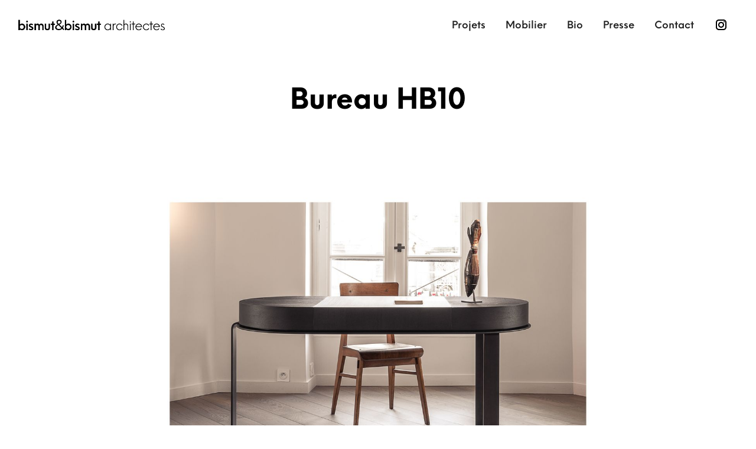

--- FILE ---
content_type: text/html
request_url: https://www.bismut.com/projects/bureau-hb10
body_size: 2726
content:
<!DOCTYPE html><!-- This site was created in Webflow. https://webflow.com --><!-- Last Published: Fri May 16 2025 08:58:10 GMT+0000 (Coordinated Universal Time) --><html data-wf-domain="www.bismut.com" data-wf-page="6231b30e942e164fad42e143" data-wf-site="620e2f02c73adb8b5233c84e" data-wf-collection="6231b30e942e16f98c42e141" data-wf-item-slug="bureau-hb10"><head><meta charset="utf-8"/><title>Bismut</title><meta content="width=device-width, initial-scale=1" name="viewport"/><meta content="Webflow" name="generator"/><link href="https://cdn.prod.website-files.com/620e2f02c73adb8b5233c84e/css/bismut.webflow.shared.a9f35f1bb.min.css" rel="stylesheet" type="text/css"/><script type="text/javascript">!function(o,c){var n=c.documentElement,t=" w-mod-";n.className+=t+"js",("ontouchstart"in o||o.DocumentTouch&&c instanceof DocumentTouch)&&(n.className+=t+"touch")}(window,document);</script><link href="https://cdn.prod.website-files.com/620e2f02c73adb8b5233c84e/63528d5304ca9c2bfa2a5b06_favicon-removebg-preview.png" rel="shortcut icon" type="image/x-icon"/><link href="https://cdn.prod.website-files.com/img/webclip.png" rel="apple-touch-icon"/></head><body><div data-w-id="50663881-995d-0bd7-1bef-2000f11bd84c" data-animation="default" data-collapse="medium" data-duration="400" data-easing="ease" data-easing2="ease" role="banner" class="nav-bar w-nav"><div class="nav-bar-container"><a href="/" class="w-nav-brand"><img alt="" loading="lazy" src="https://cdn.prod.website-files.com/620e2f02c73adb8b5233c84e/62554e7e9d9464123d854033_lOGO_BISMUT_-removebg-preview.png" class="logo"/></a><div class="w-nav-button"><div class="w-icon-nav-menu"></div></div><nav role="navigation" class="nav-menu w-nav-menu"><div data-w-id="50663881-995d-0bd7-1bef-2000f11bd853" class="nav-link-container"><a href="/works" class="nav-link">Projets</a><div class="nav-link-underline"></div></div><div data-w-id="50663881-995d-0bd7-1bef-2000f11bd857" class="nav-link-container"><div class="w-dyn-list"><div role="list" class="w-dyn-items"><div role="listitem" class="w-dyn-item"><a href="/categories/mobilier" class="nav-link">Mobilier</a></div></div></div><div class="nav-link-underline"></div></div><div data-w-id="50663881-995d-0bd7-1bef-2000f11bd85b" class="nav-link-container"><a href="/bio" class="nav-link">Bio</a><div class="nav-link-underline"></div></div><div data-w-id="50663881-995d-0bd7-1bef-2000f11bd85f" class="nav-link-container"><a href="/presse-bismut" class="nav-link">Presse</a><div class="nav-link-underline"></div></div><div data-w-id="50663881-995d-0bd7-1bef-2000f11bd863" class="nav-link-container"><a href="/contact" class="nav-link">Contact</a><div class="nav-link-underline"></div></div><a data-w-id="50663881-995d-0bd7-1bef-2000f11bd867" href="https://www.instagram.com/Bismut_Architecture/" target="_blank" class="nav-link-container w-inline-block"><img src="https://cdn.prod.website-files.com/620e2f02c73adb8b5233c84e/6231f7f9bddb96a6d7363a0e_icons8-instagram.svg" loading="lazy" alt=""/><div class="nav-link-underline"></div></a><div data-w-id="50663881-995d-0bd7-1bef-2000f11bd86a" class="nav-link-container hide"><a href="#" class="nav-link">FR</a><div class="nav-link-underline"></div></div><div data-w-id="50663881-995d-0bd7-1bef-2000f11bd86e" class="nav-link-container hide"><a href="#" class="nav-link">EN</a><div class="nav-link-underline"></div></div></nav></div></div><div class="submenu-container"><h1 class="center">Bureau HB10</h1><p class="submenu-subtitle w-dyn-bind-empty"></p></div><div class="project-wrapper w-dyn-list"><script type="text/x-wf-template" id="wf-template-64489951-8b54-d5d9-8df3-513219733391">%3Cdiv%20role%3D%22listitem%22%20class%3D%22w-dyn-item%20w-dyn-repeater-item%22%3E%3Ca%20href%3D%22%23%22%20class%3D%22w-inline-block%20w-lightbox%22%3E%3Cimg%20src%3D%22https%3A%2F%2Fcdn.prod.website-files.com%2F6231b30e779f641df2f797e2%2F631762063ee8e8cebb4a37fe_2HB10.jpg%22%20loading%3D%22lazy%22%20alt%3D%22%22%20sizes%3D%22(max-width%3A%20479px)%2098vw%2C%20(max-width%3A%20767px)%2096vw%2C%2095vw%22%20srcset%3D%22https%3A%2F%2Fcdn.prod.website-files.com%2F6231b30e779f641df2f797e2%2F631762063ee8e8cebb4a37fe_2HB10-p-500.jpg%20500w%2C%20https%3A%2F%2Fcdn.prod.website-files.com%2F6231b30e779f641df2f797e2%2F631762063ee8e8cebb4a37fe_2HB10-p-800.jpg%20800w%2C%20https%3A%2F%2Fcdn.prod.website-files.com%2F6231b30e779f641df2f797e2%2F631762063ee8e8cebb4a37fe_2HB10-p-1080.jpg%201080w%2C%20https%3A%2F%2Fcdn.prod.website-files.com%2F6231b30e779f641df2f797e2%2F631762063ee8e8cebb4a37fe_2HB10-p-1600.jpg%201600w%2C%20https%3A%2F%2Fcdn.prod.website-files.com%2F6231b30e779f641df2f797e2%2F631762063ee8e8cebb4a37fe_2HB10-p-2000.jpg%202000w%2C%20https%3A%2F%2Fcdn.prod.website-files.com%2F6231b30e779f641df2f797e2%2F631762063ee8e8cebb4a37fe_2HB10-p-2600.jpg%202600w%2C%20https%3A%2F%2Fcdn.prod.website-files.com%2F6231b30e779f641df2f797e2%2F631762063ee8e8cebb4a37fe_2HB10.jpg%202625w%22%20class%3D%22project-image%22%2F%3E%3Cscript%20type%3D%22application%2Fjson%22%20class%3D%22w-json%22%3E%7B%0A%20%20%22items%22%3A%20%5B%0A%20%20%20%20%7B%0A%20%20%20%20%20%20%22url%22%3A%20%22https%3A%2F%2Fcdn.prod.website-files.com%2F6231b30e779f641df2f797e2%2F631762063ee8e8cebb4a37fe_2HB10.jpg%22%2C%0A%20%20%20%20%20%20%22type%22%3A%20%22image%22%0A%20%20%20%20%7D%0A%20%20%5D%2C%0A%20%20%22group%22%3A%20%22photos%22%0A%7D%3C%2Fscript%3E%3C%2Fa%3E%3C%2Fdiv%3E</script><div role="list" class="w-dyn-items"><div role="listitem" class="w-dyn-item w-dyn-repeater-item"><a href="#" class="w-inline-block w-lightbox"><img src="https://cdn.prod.website-files.com/6231b30e779f641df2f797e2/631762063ee8e8cebb4a37fe_2HB10.jpg" loading="lazy" alt="" sizes="(max-width: 479px) 98vw, (max-width: 767px) 96vw, 95vw" srcset="https://cdn.prod.website-files.com/6231b30e779f641df2f797e2/631762063ee8e8cebb4a37fe_2HB10-p-500.jpg 500w, https://cdn.prod.website-files.com/6231b30e779f641df2f797e2/631762063ee8e8cebb4a37fe_2HB10-p-800.jpg 800w, https://cdn.prod.website-files.com/6231b30e779f641df2f797e2/631762063ee8e8cebb4a37fe_2HB10-p-1080.jpg 1080w, https://cdn.prod.website-files.com/6231b30e779f641df2f797e2/631762063ee8e8cebb4a37fe_2HB10-p-1600.jpg 1600w, https://cdn.prod.website-files.com/6231b30e779f641df2f797e2/631762063ee8e8cebb4a37fe_2HB10-p-2000.jpg 2000w, https://cdn.prod.website-files.com/6231b30e779f641df2f797e2/631762063ee8e8cebb4a37fe_2HB10-p-2600.jpg 2600w, https://cdn.prod.website-files.com/6231b30e779f641df2f797e2/631762063ee8e8cebb4a37fe_2HB10.jpg 2625w" class="project-image"/><script type="application/json" class="w-json">{
  "items": [
    {
      "url": "https://cdn.prod.website-files.com/6231b30e779f641df2f797e2/631762063ee8e8cebb4a37fe_2HB10.jpg",
      "type": "image"
    }
  ],
  "group": "photos"
}</script></a></div><div role="listitem" class="w-dyn-item w-dyn-repeater-item"><a href="#" class="w-inline-block w-lightbox"><img src="https://cdn.prod.website-files.com/6231b30e779f641df2f797e2/63343be51b60dbc9b262f162_Bismut%20%26%20Bismut%20-%20Photo%C2%A9Edouard%20Auffray-16.jpg" loading="lazy" alt="" sizes="(max-width: 479px) 98vw, (max-width: 767px) 96vw, 95vw" srcset="https://cdn.prod.website-files.com/6231b30e779f641df2f797e2/63343be51b60dbc9b262f162_Bismut%20%26%20Bismut%20-%20Photo%C2%A9Edouard%20Auffray-16-p-500.jpg 500w, https://cdn.prod.website-files.com/6231b30e779f641df2f797e2/63343be51b60dbc9b262f162_Bismut%20%26%20Bismut%20-%20Photo%C2%A9Edouard%20Auffray-16-p-800.jpg 800w, https://cdn.prod.website-files.com/6231b30e779f641df2f797e2/63343be51b60dbc9b262f162_Bismut%20%26%20Bismut%20-%20Photo%C2%A9Edouard%20Auffray-16-p-1080.jpg 1080w, https://cdn.prod.website-files.com/6231b30e779f641df2f797e2/63343be51b60dbc9b262f162_Bismut%20%26%20Bismut%20-%20Photo%C2%A9Edouard%20Auffray-16-p-1600.jpg 1600w, https://cdn.prod.website-files.com/6231b30e779f641df2f797e2/63343be51b60dbc9b262f162_Bismut%20%26%20Bismut%20-%20Photo%C2%A9Edouard%20Auffray-16.jpg 1731w" class="project-image"/><script type="application/json" class="w-json">{
  "items": [
    {
      "url": "https://cdn.prod.website-files.com/6231b30e779f641df2f797e2/63343be51b60dbc9b262f162_Bismut%20%26%20Bismut%20-%20Photo%C2%A9Edouard%20Auffray-16.jpg",
      "type": "image"
    }
  ],
  "group": "photos"
}</script></a></div><div role="listitem" class="w-dyn-item w-dyn-repeater-item"><a href="#" class="w-inline-block w-lightbox"><img src="https://cdn.prod.website-files.com/6231b30e779f641df2f797e2/63343bebc491ccd8a12558e8_Bismut%20%26%20Bismut%20-%20Photo%C2%A9Edouard%20Auffray-161.JPG" loading="lazy" alt="" sizes="(max-width: 479px) 98vw, (max-width: 767px) 96vw, 95vw" srcset="https://cdn.prod.website-files.com/6231b30e779f641df2f797e2/63343bebc491ccd8a12558e8_Bismut%20%26%20Bismut%20-%20Photo%C2%A9Edouard%20Auffray-161-p-500.jpg 500w, https://cdn.prod.website-files.com/6231b30e779f641df2f797e2/63343bebc491ccd8a12558e8_Bismut%20%26%20Bismut%20-%20Photo%C2%A9Edouard%20Auffray-161-p-800.jpg 800w, https://cdn.prod.website-files.com/6231b30e779f641df2f797e2/63343bebc491ccd8a12558e8_Bismut%20%26%20Bismut%20-%20Photo%C2%A9Edouard%20Auffray-161-p-1080.jpg 1080w, https://cdn.prod.website-files.com/6231b30e779f641df2f797e2/63343bebc491ccd8a12558e8_Bismut%20%26%20Bismut%20-%20Photo%C2%A9Edouard%20Auffray-161-p-1600.jpg 1600w, https://cdn.prod.website-files.com/6231b30e779f641df2f797e2/63343bebc491ccd8a12558e8_Bismut%20%26%20Bismut%20-%20Photo%C2%A9Edouard%20Auffray-161-p-2000.jpg 2000w, https://cdn.prod.website-files.com/6231b30e779f641df2f797e2/63343bebc491ccd8a12558e8_Bismut%20%26%20Bismut%20-%20Photo%C2%A9Edouard%20Auffray-161-p-2600.jpg 2600w, https://cdn.prod.website-files.com/6231b30e779f641df2f797e2/63343bebc491ccd8a12558e8_Bismut%20%26%20Bismut%20-%20Photo%C2%A9Edouard%20Auffray-161-p-3200.jpg 3200w, https://cdn.prod.website-files.com/6231b30e779f641df2f797e2/63343bebc491ccd8a12558e8_Bismut%20%26%20Bismut%20-%20Photo%C2%A9Edouard%20Auffray-161.JPG 5504w" class="project-image"/><script type="application/json" class="w-json">{
  "items": [
    {
      "url": "https://cdn.prod.website-files.com/6231b30e779f641df2f797e2/63343bebc491ccd8a12558e8_Bismut%20%26%20Bismut%20-%20Photo%C2%A9Edouard%20Auffray-161.JPG",
      "type": "image"
    }
  ],
  "group": "photos"
}</script></a></div><div role="listitem" class="w-dyn-item w-dyn-repeater-item"><a href="#" class="w-inline-block w-lightbox"><img src="https://cdn.prod.website-files.com/6231b30e779f641df2f797e2/63343d8912ea170b97a4a0b0_IMG-20210402-WA0047-min.jpg" loading="lazy" alt="" sizes="(max-width: 479px) 98vw, (max-width: 767px) 96vw, 95vw" srcset="https://cdn.prod.website-files.com/6231b30e779f641df2f797e2/63343d8912ea170b97a4a0b0_IMG-20210402-WA0047-min-p-500.jpg 500w, https://cdn.prod.website-files.com/6231b30e779f641df2f797e2/63343d8912ea170b97a4a0b0_IMG-20210402-WA0047-min-p-800.jpg 800w, https://cdn.prod.website-files.com/6231b30e779f641df2f797e2/63343d8912ea170b97a4a0b0_IMG-20210402-WA0047-min-p-1080.jpg 1080w, https://cdn.prod.website-files.com/6231b30e779f641df2f797e2/63343d8912ea170b97a4a0b0_IMG-20210402-WA0047-min.jpg 1600w" class="project-image"/><script type="application/json" class="w-json">{
  "items": [
    {
      "url": "https://cdn.prod.website-files.com/6231b30e779f641df2f797e2/63343d8912ea170b97a4a0b0_IMG-20210402-WA0047-min.jpg",
      "type": "image"
    }
  ],
  "group": "photos"
}</script></a></div><div role="listitem" class="w-dyn-item w-dyn-repeater-item"><a href="#" class="w-inline-block w-lightbox"><img src="https://cdn.prod.website-files.com/6231b30e779f641df2f797e2/63343c979c9543b972dfd59c_DSC_0388-min.jpg" loading="lazy" alt="" sizes="(max-width: 479px) 98vw, (max-width: 767px) 96vw, 95vw" srcset="https://cdn.prod.website-files.com/6231b30e779f641df2f797e2/63343c979c9543b972dfd59c_DSC_0388-min-p-500.jpg 500w, https://cdn.prod.website-files.com/6231b30e779f641df2f797e2/63343c979c9543b972dfd59c_DSC_0388-min-p-800.jpg 800w, https://cdn.prod.website-files.com/6231b30e779f641df2f797e2/63343c979c9543b972dfd59c_DSC_0388-min-p-1080.jpg 1080w, https://cdn.prod.website-files.com/6231b30e779f641df2f797e2/63343c979c9543b972dfd59c_DSC_0388-min-p-1600.jpg 1600w, https://cdn.prod.website-files.com/6231b30e779f641df2f797e2/63343c979c9543b972dfd59c_DSC_0388-min-p-2000.jpg 2000w, https://cdn.prod.website-files.com/6231b30e779f641df2f797e2/63343c979c9543b972dfd59c_DSC_0388-min-p-2600.jpg 2600w, https://cdn.prod.website-files.com/6231b30e779f641df2f797e2/63343c979c9543b972dfd59c_DSC_0388-min-p-3200.jpg 3200w, https://cdn.prod.website-files.com/6231b30e779f641df2f797e2/63343c979c9543b972dfd59c_DSC_0388-min.jpg 4016w" class="project-image"/><script type="application/json" class="w-json">{
  "items": [
    {
      "url": "https://cdn.prod.website-files.com/6231b30e779f641df2f797e2/63343c979c9543b972dfd59c_DSC_0388-min.jpg",
      "type": "image"
    }
  ],
  "group": "photos"
}</script></a></div><div role="listitem" class="w-dyn-item w-dyn-repeater-item"><a href="#" class="w-inline-block w-lightbox"><img src="https://cdn.prod.website-files.com/6231b30e779f641df2f797e2/63343d8e32b6297ebe220d64_DSC_0358-min.jpg" loading="lazy" alt="" sizes="(max-width: 479px) 98vw, (max-width: 767px) 96vw, 95vw" srcset="https://cdn.prod.website-files.com/6231b30e779f641df2f797e2/63343d8e32b6297ebe220d64_DSC_0358-min-p-500.jpg 500w, https://cdn.prod.website-files.com/6231b30e779f641df2f797e2/63343d8e32b6297ebe220d64_DSC_0358-min-p-800.jpg 800w, https://cdn.prod.website-files.com/6231b30e779f641df2f797e2/63343d8e32b6297ebe220d64_DSC_0358-min-p-1080.jpg 1080w, https://cdn.prod.website-files.com/6231b30e779f641df2f797e2/63343d8e32b6297ebe220d64_DSC_0358-min-p-1600.jpg 1600w, https://cdn.prod.website-files.com/6231b30e779f641df2f797e2/63343d8e32b6297ebe220d64_DSC_0358-min-p-2000.jpg 2000w, https://cdn.prod.website-files.com/6231b30e779f641df2f797e2/63343d8e32b6297ebe220d64_DSC_0358-min-p-2600.jpg 2600w, https://cdn.prod.website-files.com/6231b30e779f641df2f797e2/63343d8e32b6297ebe220d64_DSC_0358-min-p-3200.jpg 3200w, https://cdn.prod.website-files.com/6231b30e779f641df2f797e2/63343d8e32b6297ebe220d64_DSC_0358-min.jpg 5367w" class="project-image"/><script type="application/json" class="w-json">{
  "items": [
    {
      "url": "https://cdn.prod.website-files.com/6231b30e779f641df2f797e2/63343d8e32b6297ebe220d64_DSC_0358-min.jpg",
      "type": "image"
    }
  ],
  "group": "photos"
}</script></a></div><div role="listitem" class="w-dyn-item w-dyn-repeater-item"><a href="#" class="w-inline-block w-lightbox"><img src="https://cdn.prod.website-files.com/6231b30e779f641df2f797e2/63343c9697a04c2465bca349_DSC_0435-min.jpg" loading="lazy" alt="" sizes="(max-width: 479px) 98vw, (max-width: 767px) 96vw, 95vw" srcset="https://cdn.prod.website-files.com/6231b30e779f641df2f797e2/63343c9697a04c2465bca349_DSC_0435-min-p-500.jpg 500w, https://cdn.prod.website-files.com/6231b30e779f641df2f797e2/63343c9697a04c2465bca349_DSC_0435-min-p-800.jpg 800w, https://cdn.prod.website-files.com/6231b30e779f641df2f797e2/63343c9697a04c2465bca349_DSC_0435-min-p-1080.jpg 1080w, https://cdn.prod.website-files.com/6231b30e779f641df2f797e2/63343c9697a04c2465bca349_DSC_0435-min-p-1600.jpg 1600w, https://cdn.prod.website-files.com/6231b30e779f641df2f797e2/63343c9697a04c2465bca349_DSC_0435-min-p-2000.jpg 2000w, https://cdn.prod.website-files.com/6231b30e779f641df2f797e2/63343c9697a04c2465bca349_DSC_0435-min-p-2600.jpg 2600w, https://cdn.prod.website-files.com/6231b30e779f641df2f797e2/63343c9697a04c2465bca349_DSC_0435-min-p-3200.jpg 3200w, https://cdn.prod.website-files.com/6231b30e779f641df2f797e2/63343c9697a04c2465bca349_DSC_0435-min.jpg 4472w" class="project-image"/><script type="application/json" class="w-json">{
  "items": [
    {
      "url": "https://cdn.prod.website-files.com/6231b30e779f641df2f797e2/63343c9697a04c2465bca349_DSC_0435-min.jpg",
      "type": "image"
    }
  ],
  "group": "photos"
}</script></a></div></div><div class="w-dyn-hide w-dyn-empty"><div>No items found.</div></div></div><a href="/works" class="bouton-retour w-condition-invisible w-button"><strong>Retour</strong></a><a href="/categories-furniture/bureaux-et-consoles" class="bouton-retour w-button"><strong>Retour</strong></a><div class="footer w-richtext"><p><strong>© 2022 Bismut&amp;Bismut - Website by </strong><a href="https://meringue.studio/" target="_blank"><strong>Meringue Studio</strong></a></p></div><script src="https://d3e54v103j8qbb.cloudfront.net/js/jquery-3.5.1.min.dc5e7f18c8.js?site=620e2f02c73adb8b5233c84e" type="text/javascript" integrity="sha256-9/aliU8dGd2tb6OSsuzixeV4y/faTqgFtohetphbbj0=" crossorigin="anonymous"></script><script src="https://cdn.prod.website-files.com/620e2f02c73adb8b5233c84e/js/webflow.schunk.36b8fb49256177c8.js" type="text/javascript"></script><script src="https://cdn.prod.website-files.com/620e2f02c73adb8b5233c84e/js/webflow.schunk.506565144b415fc2.js" type="text/javascript"></script><script src="https://cdn.prod.website-files.com/620e2f02c73adb8b5233c84e/js/webflow.0d5f186c.0581ca2a39e31575.js" type="text/javascript"></script></body></html>

--- FILE ---
content_type: text/css
request_url: https://cdn.prod.website-files.com/620e2f02c73adb8b5233c84e/css/bismut.webflow.shared.a9f35f1bb.min.css
body_size: 11166
content:
html{-webkit-text-size-adjust:100%;-ms-text-size-adjust:100%;font-family:sans-serif}body{margin:0}article,aside,details,figcaption,figure,footer,header,hgroup,main,menu,nav,section,summary{display:block}audio,canvas,progress,video{vertical-align:baseline;display:inline-block}audio:not([controls]){height:0;display:none}[hidden],template{display:none}a{background-color:#0000}a:active,a:hover{outline:0}abbr[title]{border-bottom:1px dotted}b,strong{font-weight:700}dfn{font-style:italic}h1{margin:.67em 0;font-size:2em}mark{color:#000;background:#ff0}small{font-size:80%}sub,sup{vertical-align:baseline;font-size:75%;line-height:0;position:relative}sup{top:-.5em}sub{bottom:-.25em}img{border:0}svg:not(:root){overflow:hidden}hr{box-sizing:content-box;height:0}pre{overflow:auto}code,kbd,pre,samp{font-family:monospace;font-size:1em}button,input,optgroup,select,textarea{color:inherit;font:inherit;margin:0}button{overflow:visible}button,select{text-transform:none}button,html input[type=button],input[type=reset]{-webkit-appearance:button;cursor:pointer}button[disabled],html input[disabled]{cursor:default}button::-moz-focus-inner,input::-moz-focus-inner{border:0;padding:0}input{line-height:normal}input[type=checkbox],input[type=radio]{box-sizing:border-box;padding:0}input[type=number]::-webkit-inner-spin-button,input[type=number]::-webkit-outer-spin-button{height:auto}input[type=search]{-webkit-appearance:none}input[type=search]::-webkit-search-cancel-button,input[type=search]::-webkit-search-decoration{-webkit-appearance:none}legend{border:0;padding:0}textarea{overflow:auto}optgroup{font-weight:700}table{border-collapse:collapse;border-spacing:0}td,th{padding:0}@font-face{font-family:webflow-icons;src:url([data-uri])format("truetype");font-weight:400;font-style:normal}[class^=w-icon-],[class*=\ w-icon-]{speak:none;font-variant:normal;text-transform:none;-webkit-font-smoothing:antialiased;-moz-osx-font-smoothing:grayscale;font-style:normal;font-weight:400;line-height:1;font-family:webflow-icons!important}.w-icon-slider-right:before{content:""}.w-icon-slider-left:before{content:""}.w-icon-nav-menu:before{content:""}.w-icon-arrow-down:before,.w-icon-dropdown-toggle:before{content:""}.w-icon-file-upload-remove:before{content:""}.w-icon-file-upload-icon:before{content:""}*{box-sizing:border-box}html{height:100%}body{color:#333;background-color:#fff;min-height:100%;margin:0;font-family:Arial,sans-serif;font-size:14px;line-height:20px}img{vertical-align:middle;max-width:100%;display:inline-block}html.w-mod-touch *{background-attachment:scroll!important}.w-block{display:block}.w-inline-block{max-width:100%;display:inline-block}.w-clearfix:before,.w-clearfix:after{content:" ";grid-area:1/1/2/2;display:table}.w-clearfix:after{clear:both}.w-hidden{display:none}.w-button{color:#fff;line-height:inherit;cursor:pointer;background-color:#3898ec;border:0;border-radius:0;padding:9px 15px;text-decoration:none;display:inline-block}input.w-button{-webkit-appearance:button}html[data-w-dynpage] [data-w-cloak]{color:#0000!important}.w-code-block{margin:unset}pre.w-code-block code{all:inherit}.w-optimization{display:contents}.w-webflow-badge,.w-webflow-badge>img{box-sizing:unset;width:unset;height:unset;max-height:unset;max-width:unset;min-height:unset;min-width:unset;margin:unset;padding:unset;float:unset;clear:unset;border:unset;border-radius:unset;background:unset;background-image:unset;background-position:unset;background-size:unset;background-repeat:unset;background-origin:unset;background-clip:unset;background-attachment:unset;background-color:unset;box-shadow:unset;transform:unset;direction:unset;font-family:unset;font-weight:unset;color:unset;font-size:unset;line-height:unset;font-style:unset;font-variant:unset;text-align:unset;letter-spacing:unset;-webkit-text-decoration:unset;text-decoration:unset;text-indent:unset;text-transform:unset;list-style-type:unset;text-shadow:unset;vertical-align:unset;cursor:unset;white-space:unset;word-break:unset;word-spacing:unset;word-wrap:unset;transition:unset}.w-webflow-badge{white-space:nowrap;cursor:pointer;box-shadow:0 0 0 1px #0000001a,0 1px 3px #0000001a;visibility:visible!important;opacity:1!important;z-index:2147483647!important;color:#aaadb0!important;overflow:unset!important;background-color:#fff!important;border-radius:3px!important;width:auto!important;height:auto!important;margin:0!important;padding:6px!important;font-size:12px!important;line-height:14px!important;text-decoration:none!important;display:inline-block!important;position:fixed!important;inset:auto 12px 12px auto!important;transform:none!important}.w-webflow-badge>img{position:unset;visibility:unset!important;opacity:1!important;vertical-align:middle!important;display:inline-block!important}h1,h2,h3,h4,h5,h6{margin-bottom:10px;font-weight:700}h1{margin-top:20px;font-size:38px;line-height:44px}h2{margin-top:20px;font-size:32px;line-height:36px}h3{margin-top:20px;font-size:24px;line-height:30px}h4{margin-top:10px;font-size:18px;line-height:24px}h5{margin-top:10px;font-size:14px;line-height:20px}h6{margin-top:10px;font-size:12px;line-height:18px}p{margin-top:0;margin-bottom:10px}blockquote{border-left:5px solid #e2e2e2;margin:0 0 10px;padding:10px 20px;font-size:18px;line-height:22px}figure{margin:0 0 10px}figcaption{text-align:center;margin-top:5px}ul,ol{margin-top:0;margin-bottom:10px;padding-left:40px}.w-list-unstyled{padding-left:0;list-style:none}.w-embed:before,.w-embed:after{content:" ";grid-area:1/1/2/2;display:table}.w-embed:after{clear:both}.w-video{width:100%;padding:0;position:relative}.w-video iframe,.w-video object,.w-video embed{border:none;width:100%;height:100%;position:absolute;top:0;left:0}fieldset{border:0;margin:0;padding:0}button,[type=button],[type=reset]{cursor:pointer;-webkit-appearance:button;border:0}.w-form{margin:0 0 15px}.w-form-done{text-align:center;background-color:#ddd;padding:20px;display:none}.w-form-fail{background-color:#ffdede;margin-top:10px;padding:10px;display:none}label{margin-bottom:5px;font-weight:700;display:block}.w-input,.w-select{color:#333;vertical-align:middle;background-color:#fff;border:1px solid #ccc;width:100%;height:38px;margin-bottom:10px;padding:8px 12px;font-size:14px;line-height:1.42857;display:block}.w-input::placeholder,.w-select::placeholder{color:#999}.w-input:focus,.w-select:focus{border-color:#3898ec;outline:0}.w-input[disabled],.w-select[disabled],.w-input[readonly],.w-select[readonly],fieldset[disabled] .w-input,fieldset[disabled] .w-select{cursor:not-allowed}.w-input[disabled]:not(.w-input-disabled),.w-select[disabled]:not(.w-input-disabled),.w-input[readonly],.w-select[readonly],fieldset[disabled]:not(.w-input-disabled) .w-input,fieldset[disabled]:not(.w-input-disabled) .w-select{background-color:#eee}textarea.w-input,textarea.w-select{height:auto}.w-select{background-color:#f3f3f3}.w-select[multiple]{height:auto}.w-form-label{cursor:pointer;margin-bottom:0;font-weight:400;display:inline-block}.w-radio{margin-bottom:5px;padding-left:20px;display:block}.w-radio:before,.w-radio:after{content:" ";grid-area:1/1/2/2;display:table}.w-radio:after{clear:both}.w-radio-input{float:left;margin:3px 0 0 -20px;line-height:normal}.w-file-upload{margin-bottom:10px;display:block}.w-file-upload-input{opacity:0;z-index:-100;width:.1px;height:.1px;position:absolute;overflow:hidden}.w-file-upload-default,.w-file-upload-uploading,.w-file-upload-success{color:#333;display:inline-block}.w-file-upload-error{margin-top:10px;display:block}.w-file-upload-default.w-hidden,.w-file-upload-uploading.w-hidden,.w-file-upload-error.w-hidden,.w-file-upload-success.w-hidden{display:none}.w-file-upload-uploading-btn{cursor:pointer;background-color:#fafafa;border:1px solid #ccc;margin:0;padding:8px 12px;font-size:14px;font-weight:400;display:flex}.w-file-upload-file{background-color:#fafafa;border:1px solid #ccc;flex-grow:1;justify-content:space-between;margin:0;padding:8px 9px 8px 11px;display:flex}.w-file-upload-file-name{font-size:14px;font-weight:400;display:block}.w-file-remove-link{cursor:pointer;width:auto;height:auto;margin-top:3px;margin-left:10px;padding:3px;display:block}.w-icon-file-upload-remove{margin:auto;font-size:10px}.w-file-upload-error-msg{color:#ea384c;padding:2px 0;display:inline-block}.w-file-upload-info{padding:0 12px;line-height:38px;display:inline-block}.w-file-upload-label{cursor:pointer;background-color:#fafafa;border:1px solid #ccc;margin:0;padding:8px 12px;font-size:14px;font-weight:400;display:inline-block}.w-icon-file-upload-icon,.w-icon-file-upload-uploading{width:20px;margin-right:8px;display:inline-block}.w-icon-file-upload-uploading{height:20px}.w-container{max-width:940px;margin-left:auto;margin-right:auto}.w-container:before,.w-container:after{content:" ";grid-area:1/1/2/2;display:table}.w-container:after{clear:both}.w-container .w-row{margin-left:-10px;margin-right:-10px}.w-row:before,.w-row:after{content:" ";grid-area:1/1/2/2;display:table}.w-row:after{clear:both}.w-row .w-row{margin-left:0;margin-right:0}.w-col{float:left;width:100%;min-height:1px;padding-left:10px;padding-right:10px;position:relative}.w-col .w-col{padding-left:0;padding-right:0}.w-col-1{width:8.33333%}.w-col-2{width:16.6667%}.w-col-3{width:25%}.w-col-4{width:33.3333%}.w-col-5{width:41.6667%}.w-col-6{width:50%}.w-col-7{width:58.3333%}.w-col-8{width:66.6667%}.w-col-9{width:75%}.w-col-10{width:83.3333%}.w-col-11{width:91.6667%}.w-col-12{width:100%}.w-hidden-main{display:none!important}@media screen and (max-width:991px){.w-container{max-width:728px}.w-hidden-main{display:inherit!important}.w-hidden-medium{display:none!important}.w-col-medium-1{width:8.33333%}.w-col-medium-2{width:16.6667%}.w-col-medium-3{width:25%}.w-col-medium-4{width:33.3333%}.w-col-medium-5{width:41.6667%}.w-col-medium-6{width:50%}.w-col-medium-7{width:58.3333%}.w-col-medium-8{width:66.6667%}.w-col-medium-9{width:75%}.w-col-medium-10{width:83.3333%}.w-col-medium-11{width:91.6667%}.w-col-medium-12{width:100%}.w-col-stack{width:100%;left:auto;right:auto}}@media screen and (max-width:767px){.w-hidden-main,.w-hidden-medium{display:inherit!important}.w-hidden-small{display:none!important}.w-row,.w-container .w-row{margin-left:0;margin-right:0}.w-col{width:100%;left:auto;right:auto}.w-col-small-1{width:8.33333%}.w-col-small-2{width:16.6667%}.w-col-small-3{width:25%}.w-col-small-4{width:33.3333%}.w-col-small-5{width:41.6667%}.w-col-small-6{width:50%}.w-col-small-7{width:58.3333%}.w-col-small-8{width:66.6667%}.w-col-small-9{width:75%}.w-col-small-10{width:83.3333%}.w-col-small-11{width:91.6667%}.w-col-small-12{width:100%}}@media screen and (max-width:479px){.w-container{max-width:none}.w-hidden-main,.w-hidden-medium,.w-hidden-small{display:inherit!important}.w-hidden-tiny{display:none!important}.w-col{width:100%}.w-col-tiny-1{width:8.33333%}.w-col-tiny-2{width:16.6667%}.w-col-tiny-3{width:25%}.w-col-tiny-4{width:33.3333%}.w-col-tiny-5{width:41.6667%}.w-col-tiny-6{width:50%}.w-col-tiny-7{width:58.3333%}.w-col-tiny-8{width:66.6667%}.w-col-tiny-9{width:75%}.w-col-tiny-10{width:83.3333%}.w-col-tiny-11{width:91.6667%}.w-col-tiny-12{width:100%}}.w-widget{position:relative}.w-widget-map{width:100%;height:400px}.w-widget-map label{width:auto;display:inline}.w-widget-map img{max-width:inherit}.w-widget-map .gm-style-iw{text-align:center}.w-widget-map .gm-style-iw>button{display:none!important}.w-widget-twitter{overflow:hidden}.w-widget-twitter-count-shim{vertical-align:top;text-align:center;background:#fff;border:1px solid #758696;border-radius:3px;width:28px;height:20px;display:inline-block;position:relative}.w-widget-twitter-count-shim *{pointer-events:none;-webkit-user-select:none;user-select:none}.w-widget-twitter-count-shim .w-widget-twitter-count-inner{text-align:center;color:#999;font-family:serif;font-size:15px;line-height:12px;position:relative}.w-widget-twitter-count-shim .w-widget-twitter-count-clear{display:block;position:relative}.w-widget-twitter-count-shim.w--large{width:36px;height:28px}.w-widget-twitter-count-shim.w--large .w-widget-twitter-count-inner{font-size:18px;line-height:18px}.w-widget-twitter-count-shim:not(.w--vertical){margin-left:5px;margin-right:8px}.w-widget-twitter-count-shim:not(.w--vertical).w--large{margin-left:6px}.w-widget-twitter-count-shim:not(.w--vertical):before,.w-widget-twitter-count-shim:not(.w--vertical):after{content:" ";pointer-events:none;border:solid #0000;width:0;height:0;position:absolute;top:50%;left:0}.w-widget-twitter-count-shim:not(.w--vertical):before{border-width:4px;border-color:#75869600 #5d6c7b #75869600 #75869600;margin-top:-4px;margin-left:-9px}.w-widget-twitter-count-shim:not(.w--vertical).w--large:before{border-width:5px;margin-top:-5px;margin-left:-10px}.w-widget-twitter-count-shim:not(.w--vertical):after{border-width:4px;border-color:#fff0 #fff #fff0 #fff0;margin-top:-4px;margin-left:-8px}.w-widget-twitter-count-shim:not(.w--vertical).w--large:after{border-width:5px;margin-top:-5px;margin-left:-9px}.w-widget-twitter-count-shim.w--vertical{width:61px;height:33px;margin-bottom:8px}.w-widget-twitter-count-shim.w--vertical:before,.w-widget-twitter-count-shim.w--vertical:after{content:" ";pointer-events:none;border:solid #0000;width:0;height:0;position:absolute;top:100%;left:50%}.w-widget-twitter-count-shim.w--vertical:before{border-width:5px;border-color:#5d6c7b #75869600 #75869600;margin-left:-5px}.w-widget-twitter-count-shim.w--vertical:after{border-width:4px;border-color:#fff #fff0 #fff0;margin-left:-4px}.w-widget-twitter-count-shim.w--vertical .w-widget-twitter-count-inner{font-size:18px;line-height:22px}.w-widget-twitter-count-shim.w--vertical.w--large{width:76px}.w-background-video{color:#fff;height:500px;position:relative;overflow:hidden}.w-background-video>video{object-fit:cover;z-index:-100;background-position:50%;background-size:cover;width:100%;height:100%;margin:auto;position:absolute;inset:-100%}.w-background-video>video::-webkit-media-controls-start-playback-button{-webkit-appearance:none;display:none!important}.w-background-video--control{background-color:#0000;padding:0;position:absolute;bottom:1em;right:1em}.w-background-video--control>[hidden]{display:none!important}.w-slider{text-align:center;clear:both;-webkit-tap-highlight-color:#0000;tap-highlight-color:#0000;background:#ddd;height:300px;position:relative}.w-slider-mask{z-index:1;white-space:nowrap;height:100%;display:block;position:relative;left:0;right:0;overflow:hidden}.w-slide{vertical-align:top;white-space:normal;text-align:left;width:100%;height:100%;display:inline-block;position:relative}.w-slider-nav{z-index:2;text-align:center;-webkit-tap-highlight-color:#0000;tap-highlight-color:#0000;height:40px;margin:auto;padding-top:10px;position:absolute;inset:auto 0 0}.w-slider-nav.w-round>div{border-radius:100%}.w-slider-nav.w-num>div{font-size:inherit;line-height:inherit;width:auto;height:auto;padding:.2em .5em}.w-slider-nav.w-shadow>div{box-shadow:0 0 3px #3336}.w-slider-nav-invert{color:#fff}.w-slider-nav-invert>div{background-color:#2226}.w-slider-nav-invert>div.w-active{background-color:#222}.w-slider-dot{cursor:pointer;background-color:#fff6;width:1em;height:1em;margin:0 3px .5em;transition:background-color .1s,color .1s;display:inline-block;position:relative}.w-slider-dot.w-active{background-color:#fff}.w-slider-dot:focus{outline:none;box-shadow:0 0 0 2px #fff}.w-slider-dot:focus.w-active{box-shadow:none}.w-slider-arrow-left,.w-slider-arrow-right{cursor:pointer;color:#fff;-webkit-tap-highlight-color:#0000;tap-highlight-color:#0000;-webkit-user-select:none;user-select:none;width:80px;margin:auto;font-size:40px;position:absolute;inset:0;overflow:hidden}.w-slider-arrow-left [class^=w-icon-],.w-slider-arrow-right [class^=w-icon-],.w-slider-arrow-left [class*=\ w-icon-],.w-slider-arrow-right [class*=\ w-icon-]{position:absolute}.w-slider-arrow-left:focus,.w-slider-arrow-right:focus{outline:0}.w-slider-arrow-left{z-index:3;right:auto}.w-slider-arrow-right{z-index:4;left:auto}.w-icon-slider-left,.w-icon-slider-right{width:1em;height:1em;margin:auto;inset:0}.w-slider-aria-label{clip:rect(0 0 0 0);border:0;width:1px;height:1px;margin:-1px;padding:0;position:absolute;overflow:hidden}.w-slider-force-show{display:block!important}.w-dropdown{text-align:left;z-index:900;margin-left:auto;margin-right:auto;display:inline-block;position:relative}.w-dropdown-btn,.w-dropdown-toggle,.w-dropdown-link{vertical-align:top;color:#222;text-align:left;white-space:nowrap;margin-left:auto;margin-right:auto;padding:20px;text-decoration:none;position:relative}.w-dropdown-toggle{-webkit-user-select:none;user-select:none;cursor:pointer;padding-right:40px;display:inline-block}.w-dropdown-toggle:focus{outline:0}.w-icon-dropdown-toggle{width:1em;height:1em;margin:auto 20px auto auto;position:absolute;top:0;bottom:0;right:0}.w-dropdown-list{background:#ddd;min-width:100%;display:none;position:absolute}.w-dropdown-list.w--open{display:block}.w-dropdown-link{color:#222;padding:10px 20px;display:block}.w-dropdown-link.w--current{color:#0082f3}.w-dropdown-link:focus{outline:0}@media screen and (max-width:767px){.w-nav-brand{padding-left:10px}}.w-lightbox-backdrop{cursor:auto;letter-spacing:normal;text-indent:0;text-shadow:none;text-transform:none;visibility:visible;white-space:normal;word-break:normal;word-spacing:normal;word-wrap:normal;color:#fff;text-align:center;z-index:2000;opacity:0;-webkit-user-select:none;-moz-user-select:none;-webkit-tap-highlight-color:transparent;background:#000000e6;outline:0;font-family:Helvetica Neue,Helvetica,Ubuntu,Segoe UI,Verdana,sans-serif;font-size:17px;font-style:normal;font-weight:300;line-height:1.2;list-style:disc;position:fixed;inset:0;-webkit-transform:translate(0)}.w-lightbox-backdrop,.w-lightbox-container{-webkit-overflow-scrolling:touch;height:100%;overflow:auto}.w-lightbox-content{height:100vh;position:relative;overflow:hidden}.w-lightbox-view{opacity:0;width:100vw;height:100vh;position:absolute}.w-lightbox-view:before{content:"";height:100vh}.w-lightbox-group,.w-lightbox-group .w-lightbox-view,.w-lightbox-group .w-lightbox-view:before{height:86vh}.w-lightbox-frame,.w-lightbox-view:before{vertical-align:middle;display:inline-block}.w-lightbox-figure{margin:0;position:relative}.w-lightbox-group .w-lightbox-figure{cursor:pointer}.w-lightbox-img{width:auto;max-width:none;height:auto}.w-lightbox-image{float:none;max-width:100vw;max-height:100vh;display:block}.w-lightbox-group .w-lightbox-image{max-height:86vh}.w-lightbox-caption{text-align:left;text-overflow:ellipsis;white-space:nowrap;background:#0006;padding:.5em 1em;position:absolute;bottom:0;left:0;right:0;overflow:hidden}.w-lightbox-embed{width:100%;height:100%;position:absolute;inset:0}.w-lightbox-control{cursor:pointer;background-position:50%;background-repeat:no-repeat;background-size:24px;width:4em;transition:all .3s;position:absolute;top:0}.w-lightbox-left{background-image:url([data-uri]);display:none;bottom:0;left:0}.w-lightbox-right{background-image:url([data-uri]);display:none;bottom:0;right:0}.w-lightbox-close{background-image:url([data-uri]);background-size:18px;height:2.6em;right:0}.w-lightbox-strip{white-space:nowrap;padding:0 1vh;line-height:0;position:absolute;bottom:0;left:0;right:0;overflow:auto hidden}.w-lightbox-item{box-sizing:content-box;cursor:pointer;width:10vh;padding:2vh 1vh;display:inline-block;-webkit-transform:translate(0,0)}.w-lightbox-active{opacity:.3}.w-lightbox-thumbnail{background:#222;height:10vh;position:relative;overflow:hidden}.w-lightbox-thumbnail-image{position:absolute;top:0;left:0}.w-lightbox-thumbnail .w-lightbox-tall{width:100%;top:50%;transform:translateY(-50%)}.w-lightbox-thumbnail .w-lightbox-wide{height:100%;left:50%;transform:translate(-50%)}.w-lightbox-spinner{box-sizing:border-box;border:5px solid #0006;border-radius:50%;width:40px;height:40px;margin-top:-20px;margin-left:-20px;animation:.8s linear infinite spin;position:absolute;top:50%;left:50%}.w-lightbox-spinner:after{content:"";border:3px solid #0000;border-bottom-color:#fff;border-radius:50%;position:absolute;inset:-4px}.w-lightbox-hide{display:none}.w-lightbox-noscroll{overflow:hidden}@media (min-width:768px){.w-lightbox-content{height:96vh;margin-top:2vh}.w-lightbox-view,.w-lightbox-view:before{height:96vh}.w-lightbox-group,.w-lightbox-group .w-lightbox-view,.w-lightbox-group .w-lightbox-view:before{height:84vh}.w-lightbox-image{max-width:96vw;max-height:96vh}.w-lightbox-group .w-lightbox-image{max-width:82.3vw;max-height:84vh}.w-lightbox-left,.w-lightbox-right{opacity:.5;display:block}.w-lightbox-close{opacity:.8}.w-lightbox-control:hover{opacity:1}}.w-lightbox-inactive,.w-lightbox-inactive:hover{opacity:0}.w-richtext:before,.w-richtext:after{content:" ";grid-area:1/1/2/2;display:table}.w-richtext:after{clear:both}.w-richtext[contenteditable=true]:before,.w-richtext[contenteditable=true]:after{white-space:initial}.w-richtext ol,.w-richtext ul{overflow:hidden}.w-richtext .w-richtext-figure-selected.w-richtext-figure-type-video div:after,.w-richtext .w-richtext-figure-selected[data-rt-type=video] div:after,.w-richtext .w-richtext-figure-selected.w-richtext-figure-type-image div,.w-richtext .w-richtext-figure-selected[data-rt-type=image] div{outline:2px solid #2895f7}.w-richtext figure.w-richtext-figure-type-video>div:after,.w-richtext figure[data-rt-type=video]>div:after{content:"";display:none;position:absolute;inset:0}.w-richtext figure{max-width:60%;position:relative}.w-richtext figure>div:before{cursor:default!important}.w-richtext figure img{width:100%}.w-richtext figure figcaption.w-richtext-figcaption-placeholder{opacity:.6}.w-richtext figure div{color:#0000;font-size:0}.w-richtext figure.w-richtext-figure-type-image,.w-richtext figure[data-rt-type=image]{display:table}.w-richtext figure.w-richtext-figure-type-image>div,.w-richtext figure[data-rt-type=image]>div{display:inline-block}.w-richtext figure.w-richtext-figure-type-image>figcaption,.w-richtext figure[data-rt-type=image]>figcaption{caption-side:bottom;display:table-caption}.w-richtext figure.w-richtext-figure-type-video,.w-richtext figure[data-rt-type=video]{width:60%;height:0}.w-richtext figure.w-richtext-figure-type-video iframe,.w-richtext figure[data-rt-type=video] iframe{width:100%;height:100%;position:absolute;top:0;left:0}.w-richtext figure.w-richtext-figure-type-video>div,.w-richtext figure[data-rt-type=video]>div{width:100%}.w-richtext figure.w-richtext-align-center{clear:both;margin-left:auto;margin-right:auto}.w-richtext figure.w-richtext-align-center.w-richtext-figure-type-image>div,.w-richtext figure.w-richtext-align-center[data-rt-type=image]>div{max-width:100%}.w-richtext figure.w-richtext-align-normal{clear:both}.w-richtext figure.w-richtext-align-fullwidth{text-align:center;clear:both;width:100%;max-width:100%;margin-left:auto;margin-right:auto;display:block}.w-richtext figure.w-richtext-align-fullwidth>div{padding-bottom:inherit;display:inline-block}.w-richtext figure.w-richtext-align-fullwidth>figcaption{display:block}.w-richtext figure.w-richtext-align-floatleft{float:left;clear:none;margin-right:15px}.w-richtext figure.w-richtext-align-floatright{float:right;clear:none;margin-left:15px}.w-nav{z-index:1000;background:#ddd;position:relative}.w-nav:before,.w-nav:after{content:" ";grid-area:1/1/2/2;display:table}.w-nav:after{clear:both}.w-nav-brand{float:left;color:#333;text-decoration:none;position:relative}.w-nav-link{vertical-align:top;color:#222;text-align:left;margin-left:auto;margin-right:auto;padding:20px;text-decoration:none;display:inline-block;position:relative}.w-nav-link.w--current{color:#0082f3}.w-nav-menu{float:right;position:relative}[data-nav-menu-open]{text-align:center;background:#c8c8c8;min-width:200px;position:absolute;top:100%;left:0;right:0;overflow:visible;display:block!important}.w--nav-link-open{display:block;position:relative}.w-nav-overlay{width:100%;display:none;position:absolute;top:100%;left:0;right:0;overflow:hidden}.w-nav-overlay [data-nav-menu-open]{top:0}.w-nav[data-animation=over-left] .w-nav-overlay{width:auto}.w-nav[data-animation=over-left] .w-nav-overlay,.w-nav[data-animation=over-left] [data-nav-menu-open]{z-index:1;top:0;right:auto}.w-nav[data-animation=over-right] .w-nav-overlay{width:auto}.w-nav[data-animation=over-right] .w-nav-overlay,.w-nav[data-animation=over-right] [data-nav-menu-open]{z-index:1;top:0;left:auto}.w-nav-button{float:right;cursor:pointer;-webkit-tap-highlight-color:#0000;tap-highlight-color:#0000;-webkit-user-select:none;user-select:none;padding:18px;font-size:24px;display:none;position:relative}.w-nav-button:focus{outline:0}.w-nav-button.w--open{color:#fff;background-color:#c8c8c8}.w-nav[data-collapse=all] .w-nav-menu{display:none}.w-nav[data-collapse=all] .w-nav-button,.w--nav-dropdown-open,.w--nav-dropdown-toggle-open{display:block}.w--nav-dropdown-list-open{position:static}@media screen and (max-width:991px){.w-nav[data-collapse=medium] .w-nav-menu{display:none}.w-nav[data-collapse=medium] .w-nav-button{display:block}}@media screen and (max-width:767px){.w-nav[data-collapse=small] .w-nav-menu{display:none}.w-nav[data-collapse=small] .w-nav-button{display:block}.w-nav-brand{padding-left:10px}}@media screen and (max-width:479px){.w-nav[data-collapse=tiny] .w-nav-menu{display:none}.w-nav[data-collapse=tiny] .w-nav-button{display:block}}.w-tabs{position:relative}.w-tabs:before,.w-tabs:after{content:" ";grid-area:1/1/2/2;display:table}.w-tabs:after{clear:both}.w-tab-menu{position:relative}.w-tab-link{vertical-align:top;text-align:left;cursor:pointer;color:#222;background-color:#ddd;padding:9px 30px;text-decoration:none;display:inline-block;position:relative}.w-tab-link.w--current{background-color:#c8c8c8}.w-tab-link:focus{outline:0}.w-tab-content{display:block;position:relative;overflow:hidden}.w-tab-pane{display:none;position:relative}.w--tab-active{display:block}@media screen and (max-width:479px){.w-tab-link{display:block}}.w-ix-emptyfix:after{content:""}@keyframes spin{0%{transform:rotate(0)}to{transform:rotate(360deg)}}.w-dyn-empty{background-color:#ddd;padding:10px}.w-dyn-hide,.w-dyn-bind-empty,.w-condition-invisible{display:none!important}.wf-layout-layout{display:grid}@font-face{font-family:Neueeinstellung;src:url(https://cdn.prod.website-files.com/620e2f02c73adb8b5233c84e/631717290a0dab7f52536932_NeueEinstellung-Black.woff2)format("woff2"),url(https://cdn.prod.website-files.com/620e2f02c73adb8b5233c84e/63171729b417e7235713d113_NeueEinstellung-Black.eot)format("embedded-opentype"),url(https://cdn.prod.website-files.com/620e2f02c73adb8b5233c84e/63171729773cbb1fb6de132f_NeueEinstellung-Black.woff)format("woff");font-weight:900;font-style:normal;font-display:swap}@font-face{font-family:Neueeinstellung;src:url(https://cdn.prod.website-files.com/620e2f02c73adb8b5233c84e/63171729b25d242f8bfec728_NeueEinstellung-Bold.woff2)format("woff2"),url(https://cdn.prod.website-files.com/620e2f02c73adb8b5233c84e/63171729a3f8cf14ef908af0_NeueEinstellung-ExtraBold.woff2)format("woff2"),url(https://cdn.prod.website-files.com/620e2f02c73adb8b5233c84e/631717293f94a25b8b8a0b19_NeueEinstellung-Bold.eot)format("embedded-opentype"),url(https://cdn.prod.website-files.com/620e2f02c73adb8b5233c84e/6317172991a50a8127ea386b_NeueEinstellung-ExtraBold.eot)format("embedded-opentype"),url(https://cdn.prod.website-files.com/620e2f02c73adb8b5233c84e/631717299beb0568f30cb06f_NeueEinstellung-Bold.woff)format("woff"),url(https://cdn.prod.website-files.com/620e2f02c73adb8b5233c84e/63171729fee3170e6a0a5b59_NeueEinstellung-ExtraBold.woff)format("woff");font-weight:700;font-style:normal;font-display:swap}@font-face{font-family:Neueeinstellung;src:url(https://cdn.prod.website-files.com/620e2f02c73adb8b5233c84e/63171729bf942d60534728b0_NeueEinstellung-Light.woff2)format("woff2"),url(https://cdn.prod.website-files.com/620e2f02c73adb8b5233c84e/631717290533da32e4b6afc3_NeueEinstellung-Light.eot)format("embedded-opentype"),url(https://cdn.prod.website-files.com/620e2f02c73adb8b5233c84e/63171729ca11583b0051e6e0_NeueEinstellung-Light.woff)format("woff");font-weight:300;font-style:normal;font-display:swap}@font-face{font-family:Neueeinstellung;src:url(https://cdn.prod.website-files.com/620e2f02c73adb8b5233c84e/63171729b2d0247690e23050_NeueEinstellung-Medium.woff2)format("woff2"),url(https://cdn.prod.website-files.com/620e2f02c73adb8b5233c84e/63171729773cbbf701de1331_NeueEinstellung-Medium.eot)format("embedded-opentype"),url(https://cdn.prod.website-files.com/620e2f02c73adb8b5233c84e/631717299beb058eb30cb070_NeueEinstellung-Medium.woff)format("woff");font-weight:500;font-style:normal;font-display:swap}@font-face{font-family:Neueeinstellung;src:url(https://cdn.prod.website-files.com/620e2f02c73adb8b5233c84e/6317172a812a668bd6aa23a8_NeueEinstellung-Normal.woff2)format("woff2"),url(https://cdn.prod.website-files.com/620e2f02c73adb8b5233c84e/6317172a7ce29854a9d00a78_NeueEinstellung-Regular.woff2)format("woff2"),url(https://cdn.prod.website-files.com/620e2f02c73adb8b5233c84e/63171729ede90b0bd9580145_NeueEinstellung-Normal.eot)format("embedded-opentype"),url(https://cdn.prod.website-files.com/620e2f02c73adb8b5233c84e/6317172abaf3d97b932d7351_NeueEinstellung-Regular.eot)format("embedded-opentype"),url(https://cdn.prod.website-files.com/620e2f02c73adb8b5233c84e/63171729b2d024d0ede23051_NeueEinstellung-Normal.woff)format("woff"),url(https://cdn.prod.website-files.com/620e2f02c73adb8b5233c84e/6317172abaf3d90a542d7352_NeueEinstellung-Regular.woff)format("woff");font-weight:400;font-style:normal;font-display:swap}@font-face{font-family:Neueeinstellung;src:url(https://cdn.prod.website-files.com/620e2f02c73adb8b5233c84e/6317172ae666c00248804cb8_NeueEinstellung-SemiBold.woff2)format("woff2"),url(https://cdn.prod.website-files.com/620e2f02c73adb8b5233c84e/6317172ae666c03c81804cb7_NeueEinstellung-SemiBold.eot)format("embedded-opentype"),url(https://cdn.prod.website-files.com/620e2f02c73adb8b5233c84e/6317172a7217336167afada1_NeueEinstellung-SemiBold.woff)format("woff");font-weight:600;font-style:normal;font-display:swap}@font-face{font-family:Neueeinstellung;src:url(https://cdn.prod.website-files.com/620e2f02c73adb8b5233c84e/6317172b73eae4799b4c8f3c_NeueEinstellung-Thin.woff2)format("woff2"),url(https://cdn.prod.website-files.com/620e2f02c73adb8b5233c84e/6317172a0a0dab3a15536939_NeueEinstellung-Thin.eot)format("embedded-opentype"),url(https://cdn.prod.website-files.com/620e2f02c73adb8b5233c84e/6317172a84a7659638a2b0d6_NeueEinstellung-Thin.woff)format("woff");font-weight:100;font-style:normal;font-display:swap}:root{--black:black;--text:#222;--white:white}.w-pagination-wrapper{flex-wrap:wrap;justify-content:center;display:flex}.w-pagination-previous{color:#333;background-color:#fafafa;border:1px solid #ccc;border-radius:2px;margin-left:10px;margin-right:10px;padding:9px 20px;font-size:14px;display:block}.w-pagination-previous-icon{margin-right:4px}.w-pagination-next{color:#333;background-color:#fafafa;border:1px solid #ccc;border-radius:2px;margin-left:10px;margin-right:10px;padding:9px 20px;font-size:14px;display:block}.w-pagination-next-icon{margin-left:4px}.w-page-count{text-align:center;width:100%;margin-top:20px}body{color:var(--black);font-family:Neueeinstellung,sans-serif;font-size:14px;line-height:20px}h1{margin-top:20px;margin-bottom:10px;font-size:48px;font-weight:700;line-height:44px}p{margin-bottom:10px}a{color:var(--black);text-decoration:none}.style-guide-subhead{color:#ec3872;background-color:#ec38721a;border-radius:4px;margin-bottom:40px;padding:20px}.error-message{color:#ec3872;text-align:center;background-color:#ec38721a;border-radius:4px}.tab-link{color:#aaa;background-color:#0000;margin-left:10px;margin-right:10px;padding-left:5px;padding-right:5px}.tab-link:hover{color:#222}.tab-link.w--current{color:#222;background-color:#0000;box-shadow:inset 0 -1px #333}.card-container{background-color:#f3f3f5;flex-wrap:wrap;margin-top:40px;padding:20px;display:flex}.color-block{background-color:#ebebeb;border-radius:4px;height:70px;margin-top:30px}.color-block.cc-dark-grey-1{background-color:#636363}.color-block.cc-light-grey-2{background-color:#ccc}.color-block.cc-brand-color-1{background-color:#acb7c0}.color-block.cc-font-color-dark{background-color:#222}.color-block.cc-brand-color-3{background-color:#99a5aa}.color-block.cc-brand-color-4{background-color:#dab9aa}.color-block.cc-font-color-light{background-color:#aaa}.color-block.cc-dark-grey-2{background-color:#333}.color-block.cc-light-grey-1{background-color:#f3f3f5}.color-block.cc-brand-color-2{background-color:#b89ebd}.type-column-1{padding-right:20px}.tabs{border-radius:4px;box-shadow:inset 0 0 0 1px #ccc}.type-column-2{padding-top:30px;padding-left:20px}.card{background-color:#fff;border-radius:4px;flex:1;margin:15px;padding:40px;text-decoration:none;transition:all .15s;box-shadow:0 1px 1px #0003}.card:hover{margin:12px;padding:43px;box-shadow:0 10px 20px #0000001a}.tab-pane{border-bottom-right-radius:4px;border-bottom-left-radius:4px;padding:30px 40px 40px}.card-paragraph{margin-bottom:0}.style-guide-label-link{font-size:11px;font-weight:500;line-height:11px;text-decoration:none;display:inline-block}.style-guide-label-link:hover{text-decoration:underline}.tab-menu{border-top-left-radius:4px;border-top-right-radius:4px;padding-left:5px;padding-right:5px;box-shadow:inset 0 -1px #ccc}.input{background-color:#fff;border:1px solid #ccc;border-radius:4px;height:44px;line-height:44px}.input:hover{border-color:#636363}.input:focus{border-color:#acb7c0}.input.cc-long{height:auto;min-height:150px;line-height:24px}.card-wrap{flex:0 0 50%;justify-content:center;align-items:center;display:flex}.style-guide-label{color:#aaa;letter-spacing:1px;text-transform:uppercase;margin-top:10px;margin-bottom:40px;font-size:11px;line-height:11px}.style-guide-label.cc-box{justify-content:space-between;display:flex}.style-guide-section{border-radius:4px;margin:20px;padding:60px 30px;position:relative;box-shadow:0 1px 1px #0003}.style-guide-logo-box{background-image:url(https://cdn.prod.website-files.com/620e2f02c73adb8b5233c84e/622b4ae22517fc608b9dd5d7_transparent.gif);background-position:0 0;background-size:16px;border:1px solid #aaa;border-radius:4px;justify-content:center;align-items:center;padding:40px;display:flex}.style-guide-logo-box.cc-light{background-image:linear-gradient(#ffffff80,#ffffff80),url(https://cdn.prod.website-files.com/620e2f02c73adb8b5233c84e/622b4ae22517fc608b9dd5d7_transparent.gif);background-position:0 0,0 0;background-size:auto,16px}.style-guide-logo-box.cc-dark{background-image:linear-gradient(#00000080,#00000080),url(https://cdn.prod.website-files.com/620e2f02c73adb8b5233c84e/622b4ae22517fc608b9dd5d7_transparent.gif);background-position:0 0,0 0;background-size:auto,16px}.style-guide-content{padding-top:40px}.success-message{color:#20ce7b;background-color:#20ce7b1a;border-radius:4px}.style-guide-divider{background-color:#f3f3f5;width:100%;height:1px;margin-top:20px;margin-bottom:10px}.card-title{margin-top:11px}.style-guide-title{color:#222;text-transform:uppercase;margin-top:0;padding-top:5px;padding-left:18px;font-size:22px;font-weight:500;line-height:44px;display:inline-block;position:absolute;top:0;left:0}.style-guide-wrap{padding-top:1px;padding-bottom:1px}.button{letter-spacing:.5px;background-color:#acb7c0;border-radius:4px;height:44px;padding:0 20px;font-weight:400;line-height:43px;transition:box-shadow .2s;box-shadow:0 1px 1px #0000}.button:hover{box-shadow:0 10px 20px #0000001a}.images{height:400vh}.hero-image{object-fit:cover;width:100%;height:100%}.hero-image.first-image{opacity:1}.hero-slider{width:100vw;height:100vh}.hide{display:none}.scroll-animation{z-index:1;position:absolute;bottom:51px;left:50%;transform:translate(-50%)}.section-hero{width:100vw;height:100vh;position:relative;overflow:hidden}.souris{height:55px}.scroll{height:7px;position:absolute;top:13px;left:50%;transform:translate(-50%)}.sticky-nav{z-index:1;background-color:#f4f4f4;padding:20px;position:sticky;top:0}.nav-grid{grid-column-gap:20px;grid-row-gap:20px;grid-template-rows:auto;grid-template-columns:1fr max-content max-content max-content;grid-auto-columns:max-content;grid-auto-flow:column;justify-content:flex-start;align-items:center;width:100%;margin:0;padding:0;display:grid}.nav-logo-link{height:60px;margin-left:0;margin-right:0;padding:0;display:block}.nav-logo{object-fit:contain;object-position:0% 50%;width:auto;height:100%}.nav-link{color:var(--text);margin-left:0;margin-right:0;padding-left:0;padding-right:0;font-size:17px;font-weight:600;text-decoration:none;display:block}.nav-link.w--current{border-bottom:2px solid #000}.nav-bar{background-color:var(--white);flex-direction:row;justify-content:space-between;align-items:center;height:85px;padding-left:30px;padding-right:30px;display:flex;position:sticky;top:0}.nav-bar.home{background-color:#0000;position:fixed;inset:0% 0% auto}.logo{width:250px}.menu-button{display:none}.nav-bar-container{justify-content:space-between;align-items:center;width:100%;height:100%;display:flex}.nav-link-container{margin-left:17px;margin-right:17px;padding-top:10px;padding-bottom:10px;overflow:hidden}.nav-link-underline{background-color:var(--text);height:2px;transform:translate(-100%,-100%)}.nav-menu{justify-content:flex-end;align-items:center;display:flex}.instagram{width:24px;height:24px}.submenu-container{grid-row-gap:12px;flex-direction:column;justify-content:center;align-items:center;margin-top:40px;margin-bottom:78px;display:flex}.submenu-container.sub{margin-top:-53px}.submenu-link{color:var(--black);margin-left:14px;margin-right:14px;font-size:18px;font-weight:600;text-decoration:none}.submenu-link:hover,.submenu-link.w--current{text-decoration:underline}.submenu-link.sub{font-size:16px}.submenu-link.hide-desktop{display:none}.list-item{width:100%;height:44vw;padding-left:0;padding-right:0;position:relative}.list-image{object-fit:cover;width:100%;height:100%}.list{grid-column-gap:8px;grid-row-gap:8px;grid-template-rows:auto auto;grid-template-columns:1fr 1fr 1fr;grid-auto-columns:1fr;display:grid}.overlay{opacity:0;color:var(--white);text-align:center;background-color:#00000080;flex-direction:column;justify-content:center;display:flex;position:absolute;inset:0%}.overlay.hoverlay{transition:opacity .3s}.overlay.hoverlay:hover{opacity:1}.nested-list-item{display:inline-block}.paragraph{margin-left:6px;margin-right:6px}.link-overlay{z-index:1;position:absolute;inset:0%}.footer{text-align:center;margin-top:36px}.category-item{display:inline-block}.bio-columns{max-width:1170px;margin-bottom:162px;margin-left:auto;margin-right:auto;padding-left:20px;padding-right:20px}.bio-image{padding-top:37px}.bio-text{margin-top:48px;margin-left:40px}.bio-column2{padding-top:37px;padding-left:77px;padding-right:45px}.bio-link{color:var(--black);margin-top:40px;margin-left:40px;text-decoration:none;display:inline-block}.hero-overlay{flex-direction:row;justify-content:center;align-items:center;height:90vh;max-height:780px;padding-top:100px;padding-bottom:100px;display:flex}.centered-container{text-align:center;flex:1}.contact-section{flex-direction:column;justify-content:center;align-items:center;height:90vh;max-height:780px;padding-left:1rem;padding-right:1rem;display:flex}.contact-instagram{margin-top:31px}.contact-line{margin-top:11px;margin-bottom:11px}.project-wrapper{text-align:center;max-width:1100px;margin-left:auto;margin-right:auto;padding-left:25px;padding-right:25px}.project-image{margin-top:5px;margin-bottom:5px}.bouton-retour{color:var(--black);text-align:center;background-color:#0000;border:2px solid #000;border-radius:50px;width:200px;margin:60px auto 90px;transition:all .15s;display:block}.bouton-retour:hover{background-color:var(--black);color:var(--white)}.section-hero-mobile{display:none;overflow:hidden}.body-home{height:100vh;overflow:hidden}.home-link{position:absolute;inset:0%}.utility-page-wrap{justify-content:center;align-items:center;width:100vw;max-width:100%;height:100vh;max-height:100%;display:flex}.utility-page-content{grid-row-gap:2rem;text-align:center;flex-direction:column;width:260px;display:flex}._404-button{background-color:var(--black)}.utility-page-form{flex-direction:column;align-items:stretch;display:flex}.next{display:none}.smiley-popup-wrapper{z-index:10;background-color:#0000;justify-content:center;align-items:center;display:flex;position:absolute;inset:auto 32px 62px auto}.smiley-popup{grid-row-gap:0px;background-color:#fbf02e;border-radius:400px;flex-direction:column;justify-content:center;align-items:center;width:150px;height:150px;padding-top:6px;display:flex;position:relative}.smiley-popup-text{z-index:1;text-align:center;font-size:12px;position:relative}.smiley-image{z-index:11;width:400px;position:absolute;top:47.2px;left:-64px;transform:rotate(8deg)}.smiley-croix-wrapper{cursor:pointer;justify-content:center;align-items:center;padding-top:11px;padding-bottom:11px;display:flex;position:absolute;top:14px;right:27px}.smiley-cross-line{background-color:#300615;width:13px;height:2px;transform:rotate(45deg)}.smiley-cross-line.second{position:absolute;transform:rotate(-45deg)}.smiley-logo{width:60%;margin-left:auto;margin-right:auto}.smiley-button{color:var(--black);background-color:#0000;border:2px solid #000;padding:0 6px;font-size:11px;font-weight:300;transition:all .15s;position:relative;top:14px}.smiley-button:hover{background-color:var(--black);color:var(--white)}.submenu-subtitle{text-align:center;margin-top:15px;font-size:20px}.center{text-align:center}.no-mouse{z-index:2;pointer-events:none;position:absolute;inset:85px 0% 0%}.container{max-width:1400px;margin-left:auto;margin-right:auto;padding-left:2rem;padding-right:2rem}@media screen and (max-width:991px){h1{font-size:32px;line-height:1.2}.section-hero{display:none}.nav-link.w--current{border-bottom-style:none;text-decoration:underline}.nav-bar.home{background-color:var(--white);position:sticky}.nav-link-container{text-align:left;border-bottom:1px solid #e6e6e6;width:100%;margin-left:0;margin-right:0;padding-left:20px}.nav-link-container:active{background-color:#0000000d}.nav-link-underline{display:none}.nav-menu{background-color:var(--white)}.submenu-container{grid-column-gap:16px;grid-row-gap:12px;flex-flow:column wrap;grid-template-rows:auto auto;grid-template-columns:1fr 1fr;grid-auto-columns:1fr;justify-content:flex-start;align-items:center}.submenu-link.hide-desktop{display:block}.submenu-link.show-desktop{display:none}.list-item{height:66vw}.list{grid-template-rows:auto auto;grid-template-columns:1fr 1fr;grid-auto-columns:1fr}.overlay{opacity:1;background-color:#00000059}.category-item{padding-bottom:12px}.image-2{display:block}.bio-columns{margin-top:30px}.bio-text{margin-left:30px}.bio-column2{padding-top:0;padding-left:25px}.hero-image-responsive{object-fit:cover;width:100vw;margin-top:10px}.section-hero-mobile{display:block}.menu-list{flex-wrap:wrap;justify-content:center;display:flex}.smiley-popup-wrapper{position:fixed}.smiley-popup-wrapper.hide-tablet{display:none}.smiley-image{top:264px;left:-111px}.submenu-subtitle{font-size:16px}}@media screen and (max-width:767px){.card-wrap{flex:1}.sticky-nav{position:relative}.nav-grid{text-align:center}.submenu-container{flex-wrap:nowrap;padding-left:54px;padding-right:54px}.hero-overlay{padding:40px 20px}.project-wrapper{padding-left:15px;padding-right:15px}.smiley-popup{width:400px;height:400px}.smiley-image{width:250px;top:188px;left:-89px}.smiley-croix-wrapper{top:55px;right:81px}.submenu-subtitle{font-size:14px}}@media screen and (max-width:479px){h1{font-size:26px}.sticky-nav{padding:0}.nav-grid{grid-column-gap:0px;grid-row-gap:0px;grid-template-rows:100px;grid-template-columns:1fr;grid-auto-flow:row}.nav-logo-link{border-top:1px solid #c4c4c4}.submenu-container.sub{margin-top:-43px}.submenu-link{margin-left:auto;margin-right:auto}.list-item{height:132vw}.list{grid-template-columns:1fr}.footer{padding-left:10px;padding-right:10px}.category-item{text-align:center}.bio-column2{padding-left:0;padding-right:0}.centered-container{text-align:left}.project-wrapper{padding-left:5px;padding-right:5px}.menu-list{flex-direction:column}.menu-list.hide-mobile{display:none}.smiley-popup{width:300px;height:300px}.smiley-popup-text{font-size:16px}.smiley-image{width:150px;top:156px;left:-32px}.smiley-croix-wrapper{top:38px;right:60px}.smiley-button{padding-left:8px;padding-right:8px}.submenu-subtitle{font-size:13px}}

--- FILE ---
content_type: text/javascript
request_url: https://cdn.prod.website-files.com/620e2f02c73adb8b5233c84e/js/webflow.schunk.506565144b415fc2.js
body_size: 40441
content:
(self.webpackChunk=self.webpackChunk||[]).push([["291"],{5487:function(){"use strict";window.tram=function(e){function t(e,t){return(new k.Bare).init(e,t)}function n(e){var t=parseInt(e.slice(1),16);return[t>>16&255,t>>8&255,255&t]}function i(e,t,n){return"#"+(0x1000000|e<<16|t<<8|n).toString(16).slice(1)}function a(){}function r(e,t,n){if(void 0!==t&&(n=t),void 0===e)return n;var i=n;return $.test(e)||!q.test(e)?i=parseInt(e,10):q.test(e)&&(i=1e3*parseFloat(e)),0>i&&(i=0),i==i?i:n}function o(e){X.debug&&window&&window.console.warn(e)}var l,u,s,c=function(e,t,n){function i(e){return"object"==typeof e}function a(e){return"function"==typeof e}function r(){}return function o(l,u){function s(){var e=new c;return a(e.init)&&e.init.apply(e,arguments),e}function c(){}u===n&&(u=l,l=Object),s.Bare=c;var d,f=r[e]=l[e],p=c[e]=s[e]=new r;return p.constructor=s,s.mixin=function(t){return c[e]=s[e]=o(s,t)[e],s},s.open=function(e){if(d={},a(e)?d=e.call(s,p,f,s,l):i(e)&&(d=e),i(d))for(var n in d)t.call(d,n)&&(p[n]=d[n]);return a(p.init)||(p.init=l),s},s.open(u)}}("prototype",{}.hasOwnProperty),d={ease:["ease",function(e,t,n,i){var a=(e/=i)*e,r=a*e;return t+n*(-2.75*r*a+11*a*a+-15.5*r+8*a+.25*e)}],"ease-in":["ease-in",function(e,t,n,i){var a=(e/=i)*e,r=a*e;return t+n*(-1*r*a+3*a*a+-3*r+2*a)}],"ease-out":["ease-out",function(e,t,n,i){var a=(e/=i)*e,r=a*e;return t+n*(.3*r*a+-1.6*a*a+2.2*r+-1.8*a+1.9*e)}],"ease-in-out":["ease-in-out",function(e,t,n,i){var a=(e/=i)*e,r=a*e;return t+n*(2*r*a+-5*a*a+2*r+2*a)}],linear:["linear",function(e,t,n,i){return n*e/i+t}],"ease-in-quad":["cubic-bezier(0.550, 0.085, 0.680, 0.530)",function(e,t,n,i){return n*(e/=i)*e+t}],"ease-out-quad":["cubic-bezier(0.250, 0.460, 0.450, 0.940)",function(e,t,n,i){return-n*(e/=i)*(e-2)+t}],"ease-in-out-quad":["cubic-bezier(0.455, 0.030, 0.515, 0.955)",function(e,t,n,i){return(e/=i/2)<1?n/2*e*e+t:-n/2*(--e*(e-2)-1)+t}],"ease-in-cubic":["cubic-bezier(0.550, 0.055, 0.675, 0.190)",function(e,t,n,i){return n*(e/=i)*e*e+t}],"ease-out-cubic":["cubic-bezier(0.215, 0.610, 0.355, 1)",function(e,t,n,i){return n*((e=e/i-1)*e*e+1)+t}],"ease-in-out-cubic":["cubic-bezier(0.645, 0.045, 0.355, 1)",function(e,t,n,i){return(e/=i/2)<1?n/2*e*e*e+t:n/2*((e-=2)*e*e+2)+t}],"ease-in-quart":["cubic-bezier(0.895, 0.030, 0.685, 0.220)",function(e,t,n,i){return n*(e/=i)*e*e*e+t}],"ease-out-quart":["cubic-bezier(0.165, 0.840, 0.440, 1)",function(e,t,n,i){return-n*((e=e/i-1)*e*e*e-1)+t}],"ease-in-out-quart":["cubic-bezier(0.770, 0, 0.175, 1)",function(e,t,n,i){return(e/=i/2)<1?n/2*e*e*e*e+t:-n/2*((e-=2)*e*e*e-2)+t}],"ease-in-quint":["cubic-bezier(0.755, 0.050, 0.855, 0.060)",function(e,t,n,i){return n*(e/=i)*e*e*e*e+t}],"ease-out-quint":["cubic-bezier(0.230, 1, 0.320, 1)",function(e,t,n,i){return n*((e=e/i-1)*e*e*e*e+1)+t}],"ease-in-out-quint":["cubic-bezier(0.860, 0, 0.070, 1)",function(e,t,n,i){return(e/=i/2)<1?n/2*e*e*e*e*e+t:n/2*((e-=2)*e*e*e*e+2)+t}],"ease-in-sine":["cubic-bezier(0.470, 0, 0.745, 0.715)",function(e,t,n,i){return-n*Math.cos(e/i*(Math.PI/2))+n+t}],"ease-out-sine":["cubic-bezier(0.390, 0.575, 0.565, 1)",function(e,t,n,i){return n*Math.sin(e/i*(Math.PI/2))+t}],"ease-in-out-sine":["cubic-bezier(0.445, 0.050, 0.550, 0.950)",function(e,t,n,i){return-n/2*(Math.cos(Math.PI*e/i)-1)+t}],"ease-in-expo":["cubic-bezier(0.950, 0.050, 0.795, 0.035)",function(e,t,n,i){return 0===e?t:n*Math.pow(2,10*(e/i-1))+t}],"ease-out-expo":["cubic-bezier(0.190, 1, 0.220, 1)",function(e,t,n,i){return e===i?t+n:n*(-Math.pow(2,-10*e/i)+1)+t}],"ease-in-out-expo":["cubic-bezier(1, 0, 0, 1)",function(e,t,n,i){return 0===e?t:e===i?t+n:(e/=i/2)<1?n/2*Math.pow(2,10*(e-1))+t:n/2*(-Math.pow(2,-10*--e)+2)+t}],"ease-in-circ":["cubic-bezier(0.600, 0.040, 0.980, 0.335)",function(e,t,n,i){return-n*(Math.sqrt(1-(e/=i)*e)-1)+t}],"ease-out-circ":["cubic-bezier(0.075, 0.820, 0.165, 1)",function(e,t,n,i){return n*Math.sqrt(1-(e=e/i-1)*e)+t}],"ease-in-out-circ":["cubic-bezier(0.785, 0.135, 0.150, 0.860)",function(e,t,n,i){return(e/=i/2)<1?-n/2*(Math.sqrt(1-e*e)-1)+t:n/2*(Math.sqrt(1-(e-=2)*e)+1)+t}],"ease-in-back":["cubic-bezier(0.600, -0.280, 0.735, 0.045)",function(e,t,n,i,a){return void 0===a&&(a=1.70158),n*(e/=i)*e*((a+1)*e-a)+t}],"ease-out-back":["cubic-bezier(0.175, 0.885, 0.320, 1.275)",function(e,t,n,i,a){return void 0===a&&(a=1.70158),n*((e=e/i-1)*e*((a+1)*e+a)+1)+t}],"ease-in-out-back":["cubic-bezier(0.680, -0.550, 0.265, 1.550)",function(e,t,n,i,a){return void 0===a&&(a=1.70158),(e/=i/2)<1?n/2*e*e*(((a*=1.525)+1)*e-a)+t:n/2*((e-=2)*e*(((a*=1.525)+1)*e+a)+2)+t}]},f={"ease-in-back":"cubic-bezier(0.600, 0, 0.735, 0.045)","ease-out-back":"cubic-bezier(0.175, 0.885, 0.320, 1)","ease-in-out-back":"cubic-bezier(0.680, 0, 0.265, 1)"},p=window,E="bkwld-tram",g=/[\-\.0-9]/g,y=/[A-Z]/,m="number",b=/^(rgb|#)/,I=/(em|cm|mm|in|pt|pc|px)$/,T=/(em|cm|mm|in|pt|pc|px|%)$/,h=/(deg|rad|turn)$/,v="unitless",O=/(all|none) 0s ease 0s/,_=/^(width|height)$/,A=document.createElement("a"),R=["Webkit","Moz","O","ms"],N=["-webkit-","-moz-","-o-","-ms-"],S=function(e){if(e in A.style)return{dom:e,css:e};var t,n,i="",a=e.split("-");for(t=0;t<a.length;t++)i+=a[t].charAt(0).toUpperCase()+a[t].slice(1);for(t=0;t<R.length;t++)if((n=R[t]+i)in A.style)return{dom:n,css:N[t]+e}},L=t.support={bind:Function.prototype.bind,transform:S("transform"),transition:S("transition"),backface:S("backface-visibility"),timing:S("transition-timing-function")};if(L.transition){var w=L.timing.dom;if(A.style[w]=d["ease-in-back"][0],!A.style[w])for(var C in f)d[C][0]=f[C]}var M=t.frame=(l=p.requestAnimationFrame||p.webkitRequestAnimationFrame||p.mozRequestAnimationFrame||p.oRequestAnimationFrame||p.msRequestAnimationFrame)&&L.bind?l.bind(p):function(e){p.setTimeout(e,16)},P=t.now=(s=(u=p.performance)&&(u.now||u.webkitNow||u.msNow||u.mozNow))&&L.bind?s.bind(u):Date.now||function(){return+new Date},F=c(function(t){function n(e,t){var n=function(e){for(var t=-1,n=e?e.length:0,i=[];++t<n;){var a=e[t];a&&i.push(a)}return i}((""+e).split(" ")),i=n[0];t=t||{};var a=z[i];if(!a)return o("Unsupported property: "+i);if(!t.weak||!this.props[i]){var r=a[0],l=this.props[i];return l||(l=this.props[i]=new r.Bare),l.init(this.$el,n,a,t),l}}function i(e,t,i){if(e){var o=typeof e;if(t||(this.timer&&this.timer.destroy(),this.queue=[],this.active=!1),"number"==o&&t)return this.timer=new V({duration:e,context:this,complete:a}),void(this.active=!0);if("string"==o&&t){switch(e){case"hide":u.call(this);break;case"stop":l.call(this);break;case"redraw":s.call(this);break;default:n.call(this,e,i&&i[1])}return a.call(this)}if("function"==o)return void e.call(this,this);if("object"==o){var f=0;d.call(this,e,function(e,t){e.span>f&&(f=e.span),e.stop(),e.animate(t)},function(e){"wait"in e&&(f=r(e.wait,0))}),c.call(this),f>0&&(this.timer=new V({duration:f,context:this}),this.active=!0,t&&(this.timer.complete=a));var p=this,E=!1,g={};M(function(){d.call(p,e,function(e){e.active&&(E=!0,g[e.name]=e.nextStyle)}),E&&p.$el.css(g)})}}}function a(){if(this.timer&&this.timer.destroy(),this.active=!1,this.queue.length){var e=this.queue.shift();i.call(this,e.options,!0,e.args)}}function l(e){var t;this.timer&&this.timer.destroy(),this.queue=[],this.active=!1,"string"==typeof e?(t={})[e]=1:t="object"==typeof e&&null!=e?e:this.props,d.call(this,t,f),c.call(this)}function u(){l.call(this),this.el.style.display="none"}function s(){this.el.offsetHeight}function c(){var e,t,n=[];for(e in this.upstream&&n.push(this.upstream),this.props)(t=this.props[e]).active&&n.push(t.string);n=n.join(","),this.style!==n&&(this.style=n,this.el.style[L.transition.dom]=n)}function d(e,t,i){var a,r,o,l,u=t!==f,s={};for(a in e)o=e[a],a in Q?(s.transform||(s.transform={}),s.transform[a]=o):(y.test(a)&&(a=a.replace(/[A-Z]/g,function(e){return"-"+e.toLowerCase()})),a in z?s[a]=o:(l||(l={}),l[a]=o));for(a in s){if(o=s[a],!(r=this.props[a])){if(!u)continue;r=n.call(this,a)}t.call(this,r,o)}i&&l&&i.call(this,l)}function f(e){e.stop()}function p(e,t){e.set(t)}function g(e){this.$el.css(e)}function m(e,n){t[e]=function(){return this.children?b.call(this,n,arguments):(this.el&&n.apply(this,arguments),this)}}function b(e,t){var n,i=this.children.length;for(n=0;i>n;n++)e.apply(this.children[n],t);return this}t.init=function(t){if(this.$el=e(t),this.el=this.$el[0],this.props={},this.queue=[],this.style="",this.active=!1,X.keepInherited&&!X.fallback){var n=H(this.el,"transition");n&&!O.test(n)&&(this.upstream=n)}L.backface&&X.hideBackface&&W(this.el,L.backface.css,"hidden")},m("add",n),m("start",i),m("wait",function(e){e=r(e,0),this.active?this.queue.push({options:e}):(this.timer=new V({duration:e,context:this,complete:a}),this.active=!0)}),m("then",function(e){return this.active?(this.queue.push({options:e,args:arguments}),void(this.timer.complete=a)):o("No active transition timer. Use start() or wait() before then().")}),m("next",a),m("stop",l),m("set",function(e){l.call(this,e),d.call(this,e,p,g)}),m("show",function(e){"string"!=typeof e&&(e="block"),this.el.style.display=e}),m("hide",u),m("redraw",s),m("destroy",function(){l.call(this),e.removeData(this.el,E),this.$el=this.el=null})}),k=c(F,function(t){function n(t,n){var i=e.data(t,E)||e.data(t,E,new F.Bare);return i.el||i.init(t),n?i.start(n):i}t.init=function(t,i){var a=e(t);if(!a.length)return this;if(1===a.length)return n(a[0],i);var r=[];return a.each(function(e,t){r.push(n(t,i))}),this.children=r,this}}),D=c(function(e){function t(){var e=this.get();this.update("auto");var t=this.get();return this.update(e),t}e.init=function(e,t,n,i){this.$el=e,this.el=e[0];var a,o,l,u=t[0];n[2]&&(u=n[2]),Y[u]&&(u=Y[u]),this.name=u,this.type=n[1],this.duration=r(t[1],this.duration,500),this.ease=(a=t[2],o=this.ease,l="ease",void 0!==o&&(l=o),a in d?a:l),this.delay=r(t[3],this.delay,0),this.span=this.duration+this.delay,this.active=!1,this.nextStyle=null,this.auto=_.test(this.name),this.unit=i.unit||this.unit||X.defaultUnit,this.angle=i.angle||this.angle||X.defaultAngle,X.fallback||i.fallback?this.animate=this.fallback:(this.animate=this.transition,this.string=this.name+" "+this.duration+"ms"+("ease"!=this.ease?" "+d[this.ease][0]:"")+(this.delay?" "+this.delay+"ms":""))},e.set=function(e){e=this.convert(e,this.type),this.update(e),this.redraw()},e.transition=function(e){this.active=!0,e=this.convert(e,this.type),this.auto&&("auto"==this.el.style[this.name]&&(this.update(this.get()),this.redraw()),"auto"==e&&(e=t.call(this))),this.nextStyle=e},e.fallback=function(e){var n=this.el.style[this.name]||this.convert(this.get(),this.type);e=this.convert(e,this.type),this.auto&&("auto"==n&&(n=this.convert(this.get(),this.type)),"auto"==e&&(e=t.call(this))),this.tween=new B({from:n,to:e,duration:this.duration,delay:this.delay,ease:this.ease,update:this.update,context:this})},e.get=function(){return H(this.el,this.name)},e.update=function(e){W(this.el,this.name,e)},e.stop=function(){(this.active||this.nextStyle)&&(this.active=!1,this.nextStyle=null,W(this.el,this.name,this.get()));var e=this.tween;e&&e.context&&e.destroy()},e.convert=function(e,t){if("auto"==e&&this.auto)return e;var n,a,r="number"==typeof e,l="string"==typeof e;switch(t){case m:if(r)return e;if(l&&""===e.replace(g,""))return+e;a="number(unitless)";break;case b:if(l){if(""===e&&this.original)return this.original;if(t.test(e))return"#"==e.charAt(0)&&7==e.length?e:((n=/rgba?\((\d+),\s*(\d+),\s*(\d+)/.exec(e))?i(n[1],n[2],n[3]):e).replace(/#(\w)(\w)(\w)$/,"#$1$1$2$2$3$3")}a="hex or rgb string";break;case I:if(r)return e+this.unit;if(l&&t.test(e))return e;a="number(px) or string(unit)";break;case T:if(r)return e+this.unit;if(l&&t.test(e))return e;a="number(px) or string(unit or %)";break;case h:if(r)return e+this.angle;if(l&&t.test(e))return e;a="number(deg) or string(angle)";break;case v:if(r||l&&T.test(e))return e;a="number(unitless) or string(unit or %)"}return o("Type warning: Expected: ["+a+"] Got: ["+typeof e+"] "+e),e},e.redraw=function(){this.el.offsetHeight}}),x=c(D,function(e,t){e.init=function(){t.init.apply(this,arguments),this.original||(this.original=this.convert(this.get(),b))}}),U=c(D,function(e,t){e.init=function(){t.init.apply(this,arguments),this.animate=this.fallback},e.get=function(){return this.$el[this.name]()},e.update=function(e){this.$el[this.name](e)}}),G=c(D,function(e,t){function n(e,t){var n,i,a,r,o;for(n in e)a=(r=Q[n])[0],i=r[1]||n,o=this.convert(e[n],a),t.call(this,i,o,a)}e.init=function(){t.init.apply(this,arguments),this.current||(this.current={},Q.perspective&&X.perspective&&(this.current.perspective=X.perspective,W(this.el,this.name,this.style(this.current)),this.redraw()))},e.set=function(e){n.call(this,e,function(e,t){this.current[e]=t}),W(this.el,this.name,this.style(this.current)),this.redraw()},e.transition=function(e){var t=this.values(e);this.tween=new j({current:this.current,values:t,duration:this.duration,delay:this.delay,ease:this.ease});var n,i={};for(n in this.current)i[n]=n in t?t[n]:this.current[n];this.active=!0,this.nextStyle=this.style(i)},e.fallback=function(e){var t=this.values(e);this.tween=new j({current:this.current,values:t,duration:this.duration,delay:this.delay,ease:this.ease,update:this.update,context:this})},e.update=function(){W(this.el,this.name,this.style(this.current))},e.style=function(e){var t,n="";for(t in e)n+=t+"("+e[t]+") ";return n},e.values=function(e){var t,i={};return n.call(this,e,function(e,n,a){i[e]=n,void 0===this.current[e]&&(t=0,~e.indexOf("scale")&&(t=1),this.current[e]=this.convert(t,a))}),i}}),B=c(function(t){function r(){var e,t,n,i=u.length;if(i)for(M(r),t=P(),e=i;e--;)(n=u[e])&&n.render(t)}var l={ease:d.ease[1],from:0,to:1};t.init=function(e){this.duration=e.duration||0,this.delay=e.delay||0;var t=e.ease||l.ease;d[t]&&(t=d[t][1]),"function"!=typeof t&&(t=l.ease),this.ease=t,this.update=e.update||a,this.complete=e.complete||a,this.context=e.context||this,this.name=e.name;var n=e.from,i=e.to;void 0===n&&(n=l.from),void 0===i&&(i=l.to),this.unit=e.unit||"","number"==typeof n&&"number"==typeof i?(this.begin=n,this.change=i-n):this.format(i,n),this.value=this.begin+this.unit,this.start=P(),!1!==e.autoplay&&this.play()},t.play=function(){this.active||(this.start||(this.start=P()),this.active=!0,1===u.push(this)&&M(r))},t.stop=function(){var t,n;this.active&&(this.active=!1,(n=e.inArray(this,u))>=0&&(t=u.slice(n+1),u.length=n,t.length&&(u=u.concat(t))))},t.render=function(e){var t,n=e-this.start;if(this.delay){if(n<=this.delay)return;n-=this.delay}if(n<this.duration){var a,r,o=this.ease(n,0,1,this.duration);return t=this.startRGB?(a=this.startRGB,r=this.endRGB,i(a[0]+o*(r[0]-a[0]),a[1]+o*(r[1]-a[1]),a[2]+o*(r[2]-a[2]))):Math.round((this.begin+o*this.change)*s)/s,this.value=t+this.unit,void this.update.call(this.context,this.value)}t=this.endHex||this.begin+this.change,this.value=t+this.unit,this.update.call(this.context,this.value),this.complete.call(this.context),this.destroy()},t.format=function(e,t){if(t+="","#"==(e+="").charAt(0))return this.startRGB=n(t),this.endRGB=n(e),this.endHex=e,this.begin=0,void(this.change=1);if(!this.unit){var i=t.replace(g,"");i!==e.replace(g,"")&&o("Units do not match [tween]: "+t+", "+e),this.unit=i}t=parseFloat(t),e=parseFloat(e),this.begin=this.value=t,this.change=e-t},t.destroy=function(){this.stop(),this.context=null,this.ease=this.update=this.complete=a};var u=[],s=1e3}),V=c(B,function(e){e.init=function(e){this.duration=e.duration||0,this.complete=e.complete||a,this.context=e.context,this.play()},e.render=function(e){e-this.start<this.duration||(this.complete.call(this.context),this.destroy())}}),j=c(B,function(e,t){e.init=function(e){var t,n;for(t in this.context=e.context,this.update=e.update,this.tweens=[],this.current=e.current,e.values)n=e.values[t],this.current[t]!==n&&this.tweens.push(new B({name:t,from:this.current[t],to:n,duration:e.duration,delay:e.delay,ease:e.ease,autoplay:!1}));this.play()},e.render=function(e){var t,n,i=this.tweens.length,a=!1;for(t=i;t--;)(n=this.tweens[t]).context&&(n.render(e),this.current[n.name]=n.value,a=!0);return a?void(this.update&&this.update.call(this.context)):this.destroy()},e.destroy=function(){if(t.destroy.call(this),this.tweens){var e;for(e=this.tweens.length;e--;)this.tweens[e].destroy();this.tweens=null,this.current=null}}}),X=t.config={debug:!1,defaultUnit:"px",defaultAngle:"deg",keepInherited:!1,hideBackface:!1,perspective:"",fallback:!L.transition,agentTests:[]};t.fallback=function(e){if(!L.transition)return X.fallback=!0;X.agentTests.push("("+e+")");var t=RegExp(X.agentTests.join("|"),"i");X.fallback=t.test(navigator.userAgent)},t.fallback("6.0.[2-5] Safari"),t.tween=function(e){return new B(e)},t.delay=function(e,t,n){return new V({complete:t,duration:e,context:n})},e.fn.tram=function(e){return t.call(null,this,e)};var W=e.style,H=e.css,Y={transform:L.transform&&L.transform.css},z={color:[x,b],background:[x,b,"background-color"],"outline-color":[x,b],"border-color":[x,b],"border-top-color":[x,b],"border-right-color":[x,b],"border-bottom-color":[x,b],"border-left-color":[x,b],"border-width":[D,I],"border-top-width":[D,I],"border-right-width":[D,I],"border-bottom-width":[D,I],"border-left-width":[D,I],"border-spacing":[D,I],"letter-spacing":[D,I],margin:[D,I],"margin-top":[D,I],"margin-right":[D,I],"margin-bottom":[D,I],"margin-left":[D,I],padding:[D,I],"padding-top":[D,I],"padding-right":[D,I],"padding-bottom":[D,I],"padding-left":[D,I],"outline-width":[D,I],opacity:[D,m],top:[D,T],right:[D,T],bottom:[D,T],left:[D,T],"font-size":[D,T],"text-indent":[D,T],"word-spacing":[D,T],width:[D,T],"min-width":[D,T],"max-width":[D,T],height:[D,T],"min-height":[D,T],"max-height":[D,T],"line-height":[D,v],"scroll-top":[U,m,"scrollTop"],"scroll-left":[U,m,"scrollLeft"]},Q={};L.transform&&(z.transform=[G],Q={x:[T,"translateX"],y:[T,"translateY"],rotate:[h],rotateX:[h],rotateY:[h],scale:[m],scaleX:[m],scaleY:[m],skew:[h],skewX:[h],skewY:[h]}),L.transform&&L.backface&&(Q.z=[T,"translateZ"],Q.rotateZ=[h],Q.scaleZ=[m],Q.perspective=[I]);var $=/ms/,q=/s|\./;return e.tram=t}(window.jQuery)},5756:function(e,t,n){"use strict";var i,a,r,o,l,u,s,c,d,f,p,E,g,y,m,b,I,T,h,v,O=window.$,_=n(5487)&&O.tram;(i={}).VERSION="1.6.0-Webflow",a={},r=Array.prototype,o=Object.prototype,l=Function.prototype,r.push,u=r.slice,r.concat,o.toString,s=o.hasOwnProperty,c=r.forEach,d=r.map,r.reduce,r.reduceRight,f=r.filter,r.every,p=r.some,E=r.indexOf,r.lastIndexOf,g=Object.keys,l.bind,y=i.each=i.forEach=function(e,t,n){if(null==e)return e;if(c&&e.forEach===c)e.forEach(t,n);else if(e.length===+e.length){for(var r=0,o=e.length;r<o;r++)if(t.call(n,e[r],r,e)===a)return}else for(var l=i.keys(e),r=0,o=l.length;r<o;r++)if(t.call(n,e[l[r]],l[r],e)===a)return;return e},i.map=i.collect=function(e,t,n){var i=[];return null==e?i:d&&e.map===d?e.map(t,n):(y(e,function(e,a,r){i.push(t.call(n,e,a,r))}),i)},i.find=i.detect=function(e,t,n){var i;return m(e,function(e,a,r){if(t.call(n,e,a,r))return i=e,!0}),i},i.filter=i.select=function(e,t,n){var i=[];return null==e?i:f&&e.filter===f?e.filter(t,n):(y(e,function(e,a,r){t.call(n,e,a,r)&&i.push(e)}),i)},m=i.some=i.any=function(e,t,n){t||(t=i.identity);var r=!1;return null==e?r:p&&e.some===p?e.some(t,n):(y(e,function(e,i,o){if(r||(r=t.call(n,e,i,o)))return a}),!!r)},i.contains=i.include=function(e,t){return null!=e&&(E&&e.indexOf===E?-1!=e.indexOf(t):m(e,function(e){return e===t}))},i.delay=function(e,t){var n=u.call(arguments,2);return setTimeout(function(){return e.apply(null,n)},t)},i.defer=function(e){return i.delay.apply(i,[e,1].concat(u.call(arguments,1)))},i.throttle=function(e){var t,n,i;return function(){t||(t=!0,n=arguments,i=this,_.frame(function(){t=!1,e.apply(i,n)}))}},i.debounce=function(e,t,n){var a,r,o,l,u,s=function(){var c=i.now()-l;c<t?a=setTimeout(s,t-c):(a=null,n||(u=e.apply(o,r),o=r=null))};return function(){o=this,r=arguments,l=i.now();var c=n&&!a;return a||(a=setTimeout(s,t)),c&&(u=e.apply(o,r),o=r=null),u}},i.defaults=function(e){if(!i.isObject(e))return e;for(var t=1,n=arguments.length;t<n;t++){var a=arguments[t];for(var r in a)void 0===e[r]&&(e[r]=a[r])}return e},i.keys=function(e){if(!i.isObject(e))return[];if(g)return g(e);var t=[];for(var n in e)i.has(e,n)&&t.push(n);return t},i.has=function(e,t){return s.call(e,t)},i.isObject=function(e){return e===Object(e)},i.now=Date.now||function(){return new Date().getTime()},i.templateSettings={evaluate:/<%([\s\S]+?)%>/g,interpolate:/<%=([\s\S]+?)%>/g,escape:/<%-([\s\S]+?)%>/g},b=/(.)^/,I={"'":"'","\\":"\\","\r":"r","\n":"n","\u2028":"u2028","\u2029":"u2029"},T=/\\|'|\r|\n|\u2028|\u2029/g,h=function(e){return"\\"+I[e]},v=/^\s*(\w|\$)+\s*$/,i.template=function(e,t,n){!t&&n&&(t=n);var a,r=RegExp([((t=i.defaults({},t,i.templateSettings)).escape||b).source,(t.interpolate||b).source,(t.evaluate||b).source].join("|")+"|$","g"),o=0,l="__p+='";e.replace(r,function(t,n,i,a,r){return l+=e.slice(o,r).replace(T,h),o=r+t.length,n?l+="'+\n((__t=("+n+"))==null?'':_.escape(__t))+\n'":i?l+="'+\n((__t=("+i+"))==null?'':__t)+\n'":a&&(l+="';\n"+a+"\n__p+='"),t}),l+="';\n";var u=t.variable;if(u){if(!v.test(u))throw Error("variable is not a bare identifier: "+u)}else l="with(obj||{}){\n"+l+"}\n",u="obj";l="var __t,__p='',__j=Array.prototype.join,print=function(){__p+=__j.call(arguments,'');};\n"+l+"return __p;\n";try{a=Function(t.variable||"obj","_",l)}catch(e){throw e.source=l,e}var s=function(e){return a.call(this,e,i)};return s.source="function("+u+"){\n"+l+"}",s},e.exports=i},9461:function(e,t,n){"use strict";var i=n(3949);i.define("brand",e.exports=function(e){var t,n={},a=document,r=e("html"),o=e("body"),l=window.location,u=/PhantomJS/i.test(navigator.userAgent),s="fullscreenchange webkitfullscreenchange mozfullscreenchange msfullscreenchange";function c(){var n=a.fullScreen||a.mozFullScreen||a.webkitIsFullScreen||a.msFullscreenElement||!!a.webkitFullscreenElement;e(t).attr("style",n?"display: none !important;":"")}function d(){var e=o.children(".w-webflow-badge"),n=e.length&&e.get(0)===t,a=i.env("editor");if(n){a&&e.remove();return}e.length&&e.remove(),a||o.append(t)}return n.ready=function(){var n,i,o,f=r.attr("data-wf-status"),p=r.attr("data-wf-domain")||"";/\.webflow\.io$/i.test(p)&&l.hostname!==p&&(f=!0),f&&!u&&(t=t||(n=e('<a class="w-webflow-badge"></a>').attr("href","https://webflow.com?utm_campaign=brandjs"),i=e("<img>").attr("src","https://d3e54v103j8qbb.cloudfront.net/img/webflow-badge-icon-d2.89e12c322e.svg").attr("alt","").css({marginRight:"4px",width:"26px"}),o=e("<img>").attr("src","https://d3e54v103j8qbb.cloudfront.net/img/webflow-badge-text-d2.c82cec3b78.svg").attr("alt","Made in Webflow"),n.append(i,o),n[0]),d(),setTimeout(d,500),e(a).off(s,c).on(s,c))},n})},322:function(e,t,n){"use strict";var i=n(3949);i.define("edit",e.exports=function(e,t,n){if(n=n||{},(i.env("test")||i.env("frame"))&&!n.fixture&&!function(){try{return!!(window.top.__Cypress__||window.PLAYWRIGHT_TEST)}catch(e){return!1}}())return{exit:1};var a,r=e(window),o=e(document.documentElement),l=document.location,u="hashchange",s=n.load||function(){var t,n,i;a=!0,window.WebflowEditor=!0,r.off(u,d),t=function(t){var n;e.ajax({url:p("https://editor-api.webflow.com/api/editor/view"),data:{siteId:o.attr("data-wf-site")},xhrFields:{withCredentials:!0},dataType:"json",crossDomain:!0,success:(n=t,function(t){var i,a,r;if(!t)return void console.error("Could not load editor data");t.thirdPartyCookiesSupported=n,a=(i=t.scriptPath).indexOf("//")>=0?i:p("https://editor-api.webflow.com"+i),r=function(){window.WebflowEditor(t)},e.ajax({type:"GET",url:a,dataType:"script",cache:!0}).then(r,f)})})},(n=window.document.createElement("iframe")).src="https://webflow.com/site/third-party-cookie-check.html",n.style.display="none",n.sandbox="allow-scripts allow-same-origin",i=function(e){"WF_third_party_cookies_unsupported"===e.data?(E(n,i),t(!1)):"WF_third_party_cookies_supported"===e.data&&(E(n,i),t(!0))},n.onerror=function(){E(n,i),t(!1)},window.addEventListener("message",i,!1),window.document.body.appendChild(n)},c=!1;try{c=localStorage&&localStorage.getItem&&localStorage.getItem("WebflowEditor")}catch(e){}function d(){!a&&/\?edit/.test(l.hash)&&s()}function f(e,t,n){throw console.error("Could not load editor script: "+t),n}function p(e){return e.replace(/([^:])\/\//g,"$1/")}function E(e,t){window.removeEventListener("message",t,!1),e.remove()}return c?s():l.search?(/[?&](edit)(?:[=&?]|$)/.test(l.search)||/\?edit$/.test(l.href))&&s():r.on(u,d).triggerHandler(u),{}})},2338:function(e,t,n){"use strict";n(3949).define("focus-visible",e.exports=function(){return{ready:function(){if("undefined"!=typeof document)try{document.querySelector(":focus-visible")}catch(e){!function(e){var t=!0,n=!1,i=null,a={text:!0,search:!0,url:!0,tel:!0,email:!0,password:!0,number:!0,date:!0,month:!0,week:!0,time:!0,datetime:!0,"datetime-local":!0};function r(e){return!!e&&e!==document&&"HTML"!==e.nodeName&&"BODY"!==e.nodeName&&"classList"in e&&"contains"in e.classList}function o(e){e.getAttribute("data-wf-focus-visible")||e.setAttribute("data-wf-focus-visible","true")}function l(){t=!1}function u(){document.addEventListener("mousemove",s),document.addEventListener("mousedown",s),document.addEventListener("mouseup",s),document.addEventListener("pointermove",s),document.addEventListener("pointerdown",s),document.addEventListener("pointerup",s),document.addEventListener("touchmove",s),document.addEventListener("touchstart",s),document.addEventListener("touchend",s)}function s(e){e.target.nodeName&&"html"===e.target.nodeName.toLowerCase()||(t=!1,document.removeEventListener("mousemove",s),document.removeEventListener("mousedown",s),document.removeEventListener("mouseup",s),document.removeEventListener("pointermove",s),document.removeEventListener("pointerdown",s),document.removeEventListener("pointerup",s),document.removeEventListener("touchmove",s),document.removeEventListener("touchstart",s),document.removeEventListener("touchend",s))}document.addEventListener("keydown",function(n){n.metaKey||n.altKey||n.ctrlKey||(r(e.activeElement)&&o(e.activeElement),t=!0)},!0),document.addEventListener("mousedown",l,!0),document.addEventListener("pointerdown",l,!0),document.addEventListener("touchstart",l,!0),document.addEventListener("visibilitychange",function(){"hidden"===document.visibilityState&&(n&&(t=!0),u())},!0),u(),e.addEventListener("focus",function(e){if(r(e.target)){var n,i,l;(t||(i=(n=e.target).type,"INPUT"===(l=n.tagName)&&a[i]&&!n.readOnly||"TEXTAREA"===l&&!n.readOnly||n.isContentEditable||0))&&o(e.target)}},!0),e.addEventListener("blur",function(e){if(r(e.target)&&e.target.hasAttribute("data-wf-focus-visible")){var t;n=!0,window.clearTimeout(i),i=window.setTimeout(function(){n=!1},100),(t=e.target).getAttribute("data-wf-focus-visible")&&t.removeAttribute("data-wf-focus-visible")}},!0)}(document)}}}})},8334:function(e,t,n){"use strict";var i=n(3949);i.define("focus",e.exports=function(){var e=[],t=!1;function n(n){t&&(n.preventDefault(),n.stopPropagation(),n.stopImmediatePropagation(),e.unshift(n))}function a(n){var i,a;a=(i=n.target).tagName,(/^a$/i.test(a)&&null!=i.href||/^(button|textarea)$/i.test(a)&&!0!==i.disabled||/^input$/i.test(a)&&/^(button|reset|submit|radio|checkbox)$/i.test(i.type)&&!i.disabled||!/^(button|input|textarea|select|a)$/i.test(a)&&!Number.isNaN(Number.parseFloat(i.tabIndex))||/^audio$/i.test(a)||/^video$/i.test(a)&&!0===i.controls)&&(t=!0,setTimeout(()=>{for(t=!1,n.target.focus();e.length>0;){var i=e.pop();i.target.dispatchEvent(new MouseEvent(i.type,i))}},0))}return{ready:function(){"undefined"!=typeof document&&document.body.hasAttribute("data-wf-focus-within")&&i.env.safari&&(document.addEventListener("mousedown",a,!0),document.addEventListener("mouseup",n,!0),document.addEventListener("click",n,!0))}}})},7199:function(e){"use strict";var t=window.jQuery,n={},i=[],a=".w-ix",r={reset:function(e,t){t.__wf_intro=null},intro:function(e,i){i.__wf_intro||(i.__wf_intro=!0,t(i).triggerHandler(n.types.INTRO))},outro:function(e,i){i.__wf_intro&&(i.__wf_intro=null,t(i).triggerHandler(n.types.OUTRO))}};n.triggers={},n.types={INTRO:"w-ix-intro"+a,OUTRO:"w-ix-outro"+a},n.init=function(){for(var e=i.length,a=0;a<e;a++){var o=i[a];o[0](0,o[1])}i=[],t.extend(n.triggers,r)},n.async=function(){for(var e in r){var t=r[e];r.hasOwnProperty(e)&&(n.triggers[e]=function(e,n){i.push([t,n])})}},n.async(),e.exports=n},5134:function(e,t,n){"use strict";var i=n(7199);function a(e,t){var n=document.createEvent("CustomEvent");n.initCustomEvent(t,!0,!0,null),e.dispatchEvent(n)}var r=window.jQuery,o={},l=".w-ix";o.triggers={},o.types={INTRO:"w-ix-intro"+l,OUTRO:"w-ix-outro"+l},r.extend(o.triggers,{reset:function(e,t){i.triggers.reset(e,t)},intro:function(e,t){i.triggers.intro(e,t),a(t,"COMPONENT_ACTIVE")},outro:function(e,t){i.triggers.outro(e,t),a(t,"COMPONENT_INACTIVE")}}),e.exports=o},941:function(e,t,n){"use strict";var i=n(3949),a=n(6011);a.setEnv(i.env),i.define("ix2",e.exports=function(){return a})},3949:function(e,t,n){"use strict";var i,a,r={},o={},l=[],u=window.Webflow||[],s=window.jQuery,c=s(window),d=s(document),f=s.isFunction,p=r._=n(5756),E=r.tram=n(5487)&&s.tram,g=!1,y=!1;function m(e){r.env()&&(f(e.design)&&c.on("__wf_design",e.design),f(e.preview)&&c.on("__wf_preview",e.preview)),f(e.destroy)&&c.on("__wf_destroy",e.destroy),e.ready&&f(e.ready)&&function(e){if(g)return e.ready();p.contains(l,e.ready)||l.push(e.ready)}(e)}function b(e){var t;f(e.design)&&c.off("__wf_design",e.design),f(e.preview)&&c.off("__wf_preview",e.preview),f(e.destroy)&&c.off("__wf_destroy",e.destroy),e.ready&&f(e.ready)&&(t=e,l=p.filter(l,function(e){return e!==t.ready}))}E.config.hideBackface=!1,E.config.keepInherited=!0,r.define=function(e,t,n){o[e]&&b(o[e]);var i=o[e]=t(s,p,n)||{};return m(i),i},r.require=function(e){return o[e]},r.push=function(e){if(g){f(e)&&e();return}u.push(e)},r.env=function(e){var t=window.__wf_design,n=void 0!==t;return e?"design"===e?n&&t:"preview"===e?n&&!t:"slug"===e?n&&window.__wf_slug:"editor"===e?window.WebflowEditor:"test"===e?window.__wf_test:"frame"===e?window!==window.top:void 0:n};var I=navigator.userAgent.toLowerCase(),T=r.env.touch="ontouchstart"in window||window.DocumentTouch&&document instanceof window.DocumentTouch,h=r.env.chrome=/chrome/.test(I)&&/Google/.test(navigator.vendor)&&parseInt(I.match(/chrome\/(\d+)\./)[1],10),v=r.env.ios=/(ipod|iphone|ipad)/.test(I);r.env.safari=/safari/.test(I)&&!h&&!v,T&&d.on("touchstart mousedown",function(e){i=e.target}),r.validClick=T?function(e){return e===i||s.contains(e,i)}:function(){return!0};var O="resize.webflow orientationchange.webflow load.webflow",_="scroll.webflow "+O;function A(e,t){var n=[],i={};return i.up=p.throttle(function(e){p.each(n,function(t){t(e)})}),e&&t&&e.on(t,i.up),i.on=function(e){"function"==typeof e&&(p.contains(n,e)||n.push(e))},i.off=function(e){if(!arguments.length){n=[];return}n=p.filter(n,function(t){return t!==e})},i}function R(e){f(e)&&e()}function N(){a&&(a.reject(),c.off("load",a.resolve)),a=new s.Deferred,c.on("load",a.resolve)}r.resize=A(c,O),r.scroll=A(c,_),r.redraw=A(),r.location=function(e){window.location=e},r.env()&&(r.location=function(){}),r.ready=function(){g=!0,y?(y=!1,p.each(o,m)):p.each(l,R),p.each(u,R),r.resize.up()},r.load=function(e){a.then(e)},r.destroy=function(e){e=e||{},y=!0,c.triggerHandler("__wf_destroy"),null!=e.domready&&(g=e.domready),p.each(o,b),r.resize.off(),r.scroll.off(),r.redraw.off(),l=[],u=[],"pending"===a.state()&&N()},s(r.ready),N(),e.exports=window.Webflow=r},7624:function(e,t,n){"use strict";var i=n(3949);i.define("links",e.exports=function(e,t){var n,a,r,o={},l=e(window),u=i.env(),s=window.location,c=document.createElement("a"),d="w--current",f=/index\.(html|php)$/,p=/\/$/;function E(){var e=l.scrollTop(),n=l.height();t.each(a,function(t){if(!t.link.attr("hreflang")){var i=t.link,a=t.sec,r=a.offset().top,o=a.outerHeight(),l=.5*n,u=a.is(":visible")&&r+o-l>=e&&r+l<=e+n;t.active!==u&&(t.active=u,g(i,d,u))}})}function g(e,t,n){var i=e.hasClass(t);(!n||!i)&&(n||i)&&(n?e.addClass(t):e.removeClass(t))}return o.ready=o.design=o.preview=function(){n=u&&i.env("design"),r=i.env("slug")||s.pathname||"",i.scroll.off(E),a=[];for(var t=document.links,o=0;o<t.length;++o)!function(t){if(!t.getAttribute("hreflang")){var i=n&&t.getAttribute("href-disabled")||t.getAttribute("href");if(c.href=i,!(i.indexOf(":")>=0)){var o=e(t);if(c.hash.length>1&&c.host+c.pathname===s.host+s.pathname){if(!/^#[a-zA-Z0-9\-\_]+$/.test(c.hash))return;var l=e(c.hash);l.length&&a.push({link:o,sec:l,active:!1});return}"#"!==i&&""!==i&&g(o,d,c.href===s.href||i===r||f.test(i)&&p.test(r))}}}(t[o]);a.length&&(i.scroll.on(E),E())},o})},286:function(e,t,n){"use strict";var i=n(3949);i.define("scroll",e.exports=function(e){var t={WF_CLICK_EMPTY:"click.wf-empty-link",WF_CLICK_SCROLL:"click.wf-scroll"},n=window.location,a=!function(){try{return!!window.frameElement}catch(e){return!0}}()?window.history:null,r=e(window),o=e(document),l=e(document.body),u=window.requestAnimationFrame||window.mozRequestAnimationFrame||window.webkitRequestAnimationFrame||function(e){window.setTimeout(e,15)},s=i.env("editor")?".w-editor-body":"body",c="header, "+s+" > .header, "+s+" > .w-nav:not([data-no-scroll])",d='a[href="#"]',f='a[href*="#"]:not(.w-tab-link):not('+d+")",p=document.createElement("style");p.appendChild(document.createTextNode('.wf-force-outline-none[tabindex="-1"]:focus{outline:none;}'));var E=/^#[a-zA-Z0-9][\w:.-]*$/;let g="function"==typeof window.matchMedia&&window.matchMedia("(prefers-reduced-motion: reduce)");function y(e,t){var n;switch(t){case"add":(n=e.attr("tabindex"))?e.attr("data-wf-tabindex-swap",n):e.attr("tabindex","-1");break;case"remove":(n=e.attr("data-wf-tabindex-swap"))?(e.attr("tabindex",n),e.removeAttr("data-wf-tabindex-swap")):e.removeAttr("tabindex")}e.toggleClass("wf-force-outline-none","add"===t)}function m(t){var o=t.currentTarget;if(!(i.env("design")||window.$.mobile&&/(?:^|\s)ui-link(?:$|\s)/.test(o.className))){var s=E.test(o.hash)&&o.host+o.pathname===n.host+n.pathname?o.hash:"";if(""!==s){var d,f=e(s);f.length&&(t&&(t.preventDefault(),t.stopPropagation()),d=s,n.hash!==d&&a&&a.pushState&&!(i.env.chrome&&"file:"===n.protocol)&&(a.state&&a.state.hash)!==d&&a.pushState({hash:d},"",d),window.setTimeout(function(){!function(t,n){var i=r.scrollTop(),a=function(t){var n=e(c),i="fixed"===n.css("position")?n.outerHeight():0,a=t.offset().top-i;if("mid"===t.data("scroll")){var o=r.height()-i,l=t.outerHeight();l<o&&(a-=Math.round((o-l)/2))}return a}(t);if(i!==a){var o=function(e,t,n){if("none"===document.body.getAttribute("data-wf-scroll-motion")||g.matches)return 0;var i=1;return l.add(e).each(function(e,t){var n=parseFloat(t.getAttribute("data-scroll-time"));!isNaN(n)&&n>=0&&(i=n)}),(472.143*Math.log(Math.abs(t-n)+125)-2e3)*i}(t,i,a),s=Date.now(),d=function(){var e,t,r,l,c,f=Date.now()-s;window.scroll(0,(e=i,t=a,(r=f)>(l=o)?t:e+(t-e)*((c=r/l)<.5?4*c*c*c:(c-1)*(2*c-2)*(2*c-2)+1))),f<=o?u(d):"function"==typeof n&&n()};u(d)}}(f,function(){y(f,"add"),f.get(0).focus({preventScroll:!0}),y(f,"remove")})},300*!t))}}}return{ready:function(){var{WF_CLICK_EMPTY:e,WF_CLICK_SCROLL:n}=t;o.on(n,f,m),o.on(e,d,function(e){e.preventDefault()}),document.head.insertBefore(p,document.head.firstChild)}}})},3695:function(e,t,n){"use strict";n(3949).define("touch",e.exports=function(e){var t={},n=window.getSelection;function i(t){var i,a,r=!1,o=!1,l=Math.min(Math.round(.04*window.innerWidth),40);function u(e){var t=e.touches;t&&t.length>1||(r=!0,t?(o=!0,i=t[0].clientX):i=e.clientX,a=i)}function s(t){if(r){if(o&&"mousemove"===t.type){t.preventDefault(),t.stopPropagation();return}var i,u,s,c,f=t.touches,p=f?f[0].clientX:t.clientX,E=p-a;a=p,Math.abs(E)>l&&n&&""===String(n())&&(i="swipe",u=t,s={direction:E>0?"right":"left"},c=e.Event(i,{originalEvent:u}),e(u.target).trigger(c,s),d())}}function c(e){if(r&&(r=!1,o&&"mouseup"===e.type)){e.preventDefault(),e.stopPropagation(),o=!1;return}}function d(){r=!1}t.addEventListener("touchstart",u,!1),t.addEventListener("touchmove",s,!1),t.addEventListener("touchend",c,!1),t.addEventListener("touchcancel",d,!1),t.addEventListener("mousedown",u,!1),t.addEventListener("mousemove",s,!1),t.addEventListener("mouseup",c,!1),t.addEventListener("mouseout",d,!1),this.destroy=function(){t.removeEventListener("touchstart",u,!1),t.removeEventListener("touchmove",s,!1),t.removeEventListener("touchend",c,!1),t.removeEventListener("touchcancel",d,!1),t.removeEventListener("mousedown",u,!1),t.removeEventListener("mousemove",s,!1),t.removeEventListener("mouseup",c,!1),t.removeEventListener("mouseout",d,!1),t=null}}return e.event.special.tap={bindType:"click",delegateType:"click"},t.init=function(t){return(t="string"==typeof t?e(t).get(0):t)?new i(t):null},t.instance=t.init(document),t})},1655:function(e,t,n){"use strict";var i=n(3949),a=n(5134);let r={ARROW_LEFT:37,ARROW_UP:38,ARROW_RIGHT:39,ARROW_DOWN:40,ESCAPE:27,SPACE:32,ENTER:13,HOME:36,END:35};i.define("navbar",e.exports=function(e,t){var n,o,l,u,s={},c=e.tram,d=e(window),f=e(document),p=t.debounce,E=i.env(),g=".w-nav",y="w--open",m="w--nav-dropdown-open",b="w--nav-dropdown-toggle-open",I="w--nav-dropdown-list-open",T="w--nav-link-open",h=a.triggers,v=e();function O(){i.resize.off(_)}function _(){o.each(F)}function A(n,i){var a,o,s,c,p,E=e(i),y=e.data(i,g);y||(y=e.data(i,g,{open:!1,el:E,config:{},selectedIdx:-1})),y.menu=E.find(".w-nav-menu"),y.links=y.menu.find(".w-nav-link"),y.dropdowns=y.menu.find(".w-dropdown"),y.dropdownToggle=y.menu.find(".w-dropdown-toggle"),y.dropdownList=y.menu.find(".w-dropdown-list"),y.button=E.find(".w-nav-button"),y.container=E.find(".w-container"),y.overlayContainerId="w-nav-overlay-"+n,y.outside=((a=y).outside&&f.off("click"+g,a.outside),function(t){var n=e(t.target);u&&n.closest(".w-editor-bem-EditorOverlay").length||P(a,n)});var m=E.find(".w-nav-brand");m&&"/"===m.attr("href")&&null==m.attr("aria-label")&&m.attr("aria-label","home"),y.button.attr("style","-webkit-user-select: text;"),null==y.button.attr("aria-label")&&y.button.attr("aria-label","menu"),y.button.attr("role","button"),y.button.attr("tabindex","0"),y.button.attr("aria-controls",y.overlayContainerId),y.button.attr("aria-haspopup","menu"),y.button.attr("aria-expanded","false"),y.el.off(g),y.button.off(g),y.menu.off(g),S(y),l?(N(y),y.el.on("setting"+g,(o=y,function(e,n){n=n||{};var i=d.width();S(o),!0===n.open&&U(o,!0),!1===n.open&&B(o,!0),o.open&&t.defer(function(){i!==d.width()&&w(o)})}))):((s=y).overlay||(s.overlay=e('<div class="w-nav-overlay" data-wf-ignore />').appendTo(s.el),s.overlay.attr("id",s.overlayContainerId),s.parent=s.menu.parent(),B(s,!0)),y.button.on("click"+g,C(y)),y.menu.on("click"+g,"a",M(y)),y.button.on("keydown"+g,(c=y,function(e){switch(e.keyCode){case r.SPACE:case r.ENTER:return C(c)(),e.preventDefault(),e.stopPropagation();case r.ESCAPE:return B(c),e.preventDefault(),e.stopPropagation();case r.ARROW_RIGHT:case r.ARROW_DOWN:case r.HOME:case r.END:if(!c.open)return e.preventDefault(),e.stopPropagation();return e.keyCode===r.END?c.selectedIdx=c.links.length-1:c.selectedIdx=0,L(c),e.preventDefault(),e.stopPropagation()}})),y.el.on("keydown"+g,(p=y,function(e){if(p.open)switch(p.selectedIdx=p.links.index(document.activeElement),e.keyCode){case r.HOME:case r.END:return e.keyCode===r.END?p.selectedIdx=p.links.length-1:p.selectedIdx=0,L(p),e.preventDefault(),e.stopPropagation();case r.ESCAPE:return B(p),p.button.focus(),e.preventDefault(),e.stopPropagation();case r.ARROW_LEFT:case r.ARROW_UP:return p.selectedIdx=Math.max(-1,p.selectedIdx-1),L(p),e.preventDefault(),e.stopPropagation();case r.ARROW_RIGHT:case r.ARROW_DOWN:return p.selectedIdx=Math.min(p.links.length-1,p.selectedIdx+1),L(p),e.preventDefault(),e.stopPropagation()}}))),F(n,i)}function R(t,n){var i=e.data(n,g);i&&(N(i),e.removeData(n,g))}function N(e){e.overlay&&(B(e,!0),e.overlay.remove(),e.overlay=null)}function S(e){var n={},i=e.config||{},a=n.animation=e.el.attr("data-animation")||"default";n.animOver=/^over/.test(a),n.animDirect=/left$/.test(a)?-1:1,i.animation!==a&&e.open&&t.defer(w,e),n.easing=e.el.attr("data-easing")||"ease",n.easing2=e.el.attr("data-easing2")||"ease";var r=e.el.attr("data-duration");n.duration=null!=r?Number(r):400,n.docHeight=e.el.attr("data-doc-height"),e.config=n}function L(e){if(e.links[e.selectedIdx]){var t=e.links[e.selectedIdx];t.focus(),M(t)}}function w(e){e.open&&(B(e,!0),U(e,!0))}function C(e){return p(function(){e.open?B(e):U(e)})}function M(t){return function(n){var a=e(this).attr("href");if(!i.validClick(n.currentTarget))return void n.preventDefault();a&&0===a.indexOf("#")&&t.open&&B(t)}}s.ready=s.design=s.preview=function(){l=E&&i.env("design"),u=i.env("editor"),n=e(document.body),(o=f.find(g)).length&&(o.each(A),O(),i.resize.on(_))},s.destroy=function(){v=e(),O(),o&&o.length&&o.each(R)};var P=p(function(e,t){if(e.open){var n=t.closest(".w-nav-menu");e.menu.is(n)||B(e)}});function F(t,n){var i=e.data(n,g),a=i.collapsed="none"!==i.button.css("display");if(!i.open||a||l||B(i,!0),i.container.length){var r,o=("none"===(r=i.container.css(k))&&(r=""),function(t,n){(n=e(n)).css(k,""),"none"===n.css(k)&&n.css(k,r)});i.links.each(o),i.dropdowns.each(o)}i.open&&G(i)}var k="max-width";function D(e,t){t.setAttribute("data-nav-menu-open","")}function x(e,t){t.removeAttribute("data-nav-menu-open")}function U(e,t){if(!e.open){e.open=!0,e.menu.each(D),e.links.addClass(T),e.dropdowns.addClass(m),e.dropdownToggle.addClass(b),e.dropdownList.addClass(I),e.button.addClass(y);var n=e.config;("none"===n.animation||!c.support.transform||n.duration<=0)&&(t=!0);var a=G(e),r=e.menu.outerHeight(!0),o=e.menu.outerWidth(!0),u=e.el.height(),s=e.el[0];if(F(0,s),h.intro(0,s),i.redraw.up(),l||f.on("click"+g,e.outside),t)return void p();var d="transform "+n.duration+"ms "+n.easing;if(e.overlay&&(v=e.menu.prev(),e.overlay.show().append(e.menu)),n.animOver){c(e.menu).add(d).set({x:n.animDirect*o,height:a}).start({x:0}).then(p),e.overlay&&e.overlay.width(o);return}c(e.menu).add(d).set({y:-(u+r)}).start({y:0}).then(p)}function p(){e.button.attr("aria-expanded","true")}}function G(e){var t=e.config,i=t.docHeight?f.height():n.height();return t.animOver?e.menu.height(i):"fixed"!==e.el.css("position")&&(i-=e.el.outerHeight(!0)),e.overlay&&e.overlay.height(i),i}function B(e,t){if(e.open){e.open=!1,e.button.removeClass(y);var n=e.config;if(("none"===n.animation||!c.support.transform||n.duration<=0)&&(t=!0),h.outro(0,e.el[0]),f.off("click"+g,e.outside),t){c(e.menu).stop(),l();return}var i="transform "+n.duration+"ms "+n.easing2,a=e.menu.outerHeight(!0),r=e.menu.outerWidth(!0),o=e.el.height();if(n.animOver)return void c(e.menu).add(i).start({x:r*n.animDirect}).then(l);c(e.menu).add(i).start({y:-(o+a)}).then(l)}function l(){e.menu.height(""),c(e.menu).set({x:0,y:0}),e.menu.each(x),e.links.removeClass(T),e.dropdowns.removeClass(m),e.dropdownToggle.removeClass(b),e.dropdownList.removeClass(I),e.overlay&&e.overlay.children().length&&(v.length?e.menu.insertAfter(v):e.menu.prependTo(e.parent),e.overlay.attr("style","").hide()),e.el.triggerHandler("w-close"),e.button.attr("aria-expanded","false")}}return s})},3946:function(e,t,n){"use strict";Object.defineProperty(t,"__esModule",{value:!0});var i={actionListPlaybackChanged:function(){return H},animationFrameChanged:function(){return G},clearRequested:function(){return k},elementStateChanged:function(){return W},eventListenerAdded:function(){return D},eventStateChanged:function(){return U},instanceAdded:function(){return V},instanceRemoved:function(){return X},instanceStarted:function(){return j},mediaQueriesDefined:function(){return z},parameterChanged:function(){return B},playbackRequested:function(){return P},previewRequested:function(){return M},rawDataImported:function(){return S},sessionInitialized:function(){return L},sessionStarted:function(){return w},sessionStopped:function(){return C},stopRequested:function(){return F},testFrameRendered:function(){return x},viewportWidthChanged:function(){return Y}};for(var a in i)Object.defineProperty(t,a,{enumerable:!0,get:i[a]});let r=n(7087),o=n(9468),{IX2_RAW_DATA_IMPORTED:l,IX2_SESSION_INITIALIZED:u,IX2_SESSION_STARTED:s,IX2_SESSION_STOPPED:c,IX2_PREVIEW_REQUESTED:d,IX2_PLAYBACK_REQUESTED:f,IX2_STOP_REQUESTED:p,IX2_CLEAR_REQUESTED:E,IX2_EVENT_LISTENER_ADDED:g,IX2_TEST_FRAME_RENDERED:y,IX2_EVENT_STATE_CHANGED:m,IX2_ANIMATION_FRAME_CHANGED:b,IX2_PARAMETER_CHANGED:I,IX2_INSTANCE_ADDED:T,IX2_INSTANCE_STARTED:h,IX2_INSTANCE_REMOVED:v,IX2_ELEMENT_STATE_CHANGED:O,IX2_ACTION_LIST_PLAYBACK_CHANGED:_,IX2_VIEWPORT_WIDTH_CHANGED:A,IX2_MEDIA_QUERIES_DEFINED:R}=r.IX2EngineActionTypes,{reifyState:N}=o.IX2VanillaUtils,S=e=>({type:l,payload:{...N(e)}}),L=({hasBoundaryNodes:e,reducedMotion:t})=>({type:u,payload:{hasBoundaryNodes:e,reducedMotion:t}}),w=()=>({type:s}),C=()=>({type:c}),M=({rawData:e,defer:t})=>({type:d,payload:{defer:t,rawData:e}}),P=({actionTypeId:e=r.ActionTypeConsts.GENERAL_START_ACTION,actionListId:t,actionItemId:n,eventId:i,allowEvents:a,immediate:o,testManual:l,verbose:u,rawData:s})=>({type:f,payload:{actionTypeId:e,actionListId:t,actionItemId:n,testManual:l,eventId:i,allowEvents:a,immediate:o,verbose:u,rawData:s}}),F=e=>({type:p,payload:{actionListId:e}}),k=()=>({type:E}),D=(e,t)=>({type:g,payload:{target:e,listenerParams:t}}),x=(e=1)=>({type:y,payload:{step:e}}),U=(e,t)=>({type:m,payload:{stateKey:e,newState:t}}),G=(e,t)=>({type:b,payload:{now:e,parameters:t}}),B=(e,t)=>({type:I,payload:{key:e,value:t}}),V=e=>({type:T,payload:{...e}}),j=(e,t)=>({type:h,payload:{instanceId:e,time:t}}),X=e=>({type:v,payload:{instanceId:e}}),W=(e,t,n,i)=>({type:O,payload:{elementId:e,actionTypeId:t,current:n,actionItem:i}}),H=({actionListId:e,isPlaying:t})=>({type:_,payload:{actionListId:e,isPlaying:t}}),Y=({width:e,mediaQueries:t})=>({type:A,payload:{width:e,mediaQueries:t}}),z=()=>({type:R})},6011:function(e,t,n){"use strict";Object.defineProperty(t,"__esModule",{value:!0});var i,a={actions:function(){return s},destroy:function(){return E},init:function(){return p},setEnv:function(){return f},store:function(){return d}};for(var r in a)Object.defineProperty(t,r,{enumerable:!0,get:a[r]});let o=n(9516),l=(i=n(7243))&&i.__esModule?i:{default:i},u=n(1970),s=function(e,t){if(e&&e.__esModule)return e;if(null===e||"object"!=typeof e&&"function"!=typeof e)return{default:e};var n=c(t);if(n&&n.has(e))return n.get(e);var i={__proto__:null},a=Object.defineProperty&&Object.getOwnPropertyDescriptor;for(var r in e)if("default"!==r&&Object.prototype.hasOwnProperty.call(e,r)){var o=a?Object.getOwnPropertyDescriptor(e,r):null;o&&(o.get||o.set)?Object.defineProperty(i,r,o):i[r]=e[r]}return i.default=e,n&&n.set(e,i),i}(n(3946));function c(e){if("function"!=typeof WeakMap)return null;var t=new WeakMap,n=new WeakMap;return(c=function(e){return e?n:t})(e)}let d=(0,o.createStore)(l.default);function f(e){e()&&(0,u.observeRequests)(d)}function p(e){E(),(0,u.startEngine)({store:d,rawData:e,allowEvents:!0})}function E(){(0,u.stopEngine)(d)}},5012:function(e,t,n){"use strict";Object.defineProperty(t,"__esModule",{value:!0});var i={elementContains:function(){return I},getChildElements:function(){return h},getClosestElement:function(){return O},getProperty:function(){return E},getQuerySelector:function(){return y},getRefType:function(){return _},getSiblingElements:function(){return v},getStyle:function(){return p},getValidDocument:function(){return m},isSiblingNode:function(){return T},matchSelector:function(){return g},queryDocument:function(){return b},setStyle:function(){return f}};for(var a in i)Object.defineProperty(t,a,{enumerable:!0,get:i[a]});let r=n(9468),o=n(7087),{ELEMENT_MATCHES:l}=r.IX2BrowserSupport,{IX2_ID_DELIMITER:u,HTML_ELEMENT:s,PLAIN_OBJECT:c,WF_PAGE:d}=o.IX2EngineConstants;function f(e,t,n){e.style[t]=n}function p(e,t){return t.startsWith("--")?window.getComputedStyle(document.documentElement).getPropertyValue(t):e.style instanceof CSSStyleDeclaration?e.style[t]:void 0}function E(e,t){return e[t]}function g(e){return t=>t[l](e)}function y({id:e,selector:t}){if(e){let t=e;if(-1!==e.indexOf(u)){let n=e.split(u),i=n[0];if(t=n[1],i!==document.documentElement.getAttribute(d))return null}return`[data-w-id="${t}"], [data-w-id^="${t}_instance"]`}return t}function m(e){return null==e||e===document.documentElement.getAttribute(d)?document:null}function b(e,t){return Array.prototype.slice.call(document.querySelectorAll(t?e+" "+t:e))}function I(e,t){return e.contains(t)}function T(e,t){return e!==t&&e.parentNode===t.parentNode}function h(e){let t=[];for(let n=0,{length:i}=e||[];n<i;n++){let{children:i}=e[n],{length:a}=i;if(a)for(let e=0;e<a;e++)t.push(i[e])}return t}function v(e=[]){let t=[],n=[];for(let i=0,{length:a}=e;i<a;i++){let{parentNode:a}=e[i];if(!a||!a.children||!a.children.length||-1!==n.indexOf(a))continue;n.push(a);let r=a.firstElementChild;for(;null!=r;)-1===e.indexOf(r)&&t.push(r),r=r.nextElementSibling}return t}let O=Element.prototype.closest?(e,t)=>document.documentElement.contains(e)?e.closest(t):null:(e,t)=>{if(!document.documentElement.contains(e))return null;let n=e;do{if(n[l]&&n[l](t))return n;n=n.parentNode}while(null!=n);return null};function _(e){return null!=e&&"object"==typeof e?e instanceof Element?s:c:null}},1970:function(e,t,n){"use strict";Object.defineProperty(t,"__esModule",{value:!0});var i={observeRequests:function(){return K},startActionGroup:function(){return eE},startEngine:function(){return ei},stopActionGroup:function(){return ep},stopAllActionGroups:function(){return ef},stopEngine:function(){return ea}};for(var a in i)Object.defineProperty(t,a,{enumerable:!0,get:i[a]});let r=b(n(9777)),o=b(n(4738)),l=b(n(4659)),u=b(n(3452)),s=b(n(6633)),c=b(n(3729)),d=b(n(2397)),f=b(n(5082)),p=n(7087),E=n(9468),g=n(3946),y=function(e,t){if(e&&e.__esModule)return e;if(null===e||"object"!=typeof e&&"function"!=typeof e)return{default:e};var n=I(t);if(n&&n.has(e))return n.get(e);var i={__proto__:null},a=Object.defineProperty&&Object.getOwnPropertyDescriptor;for(var r in e)if("default"!==r&&Object.prototype.hasOwnProperty.call(e,r)){var o=a?Object.getOwnPropertyDescriptor(e,r):null;o&&(o.get||o.set)?Object.defineProperty(i,r,o):i[r]=e[r]}return i.default=e,n&&n.set(e,i),i}(n(5012)),m=b(n(8955));function b(e){return e&&e.__esModule?e:{default:e}}function I(e){if("function"!=typeof WeakMap)return null;var t=new WeakMap,n=new WeakMap;return(I=function(e){return e?n:t})(e)}let T=Object.keys(p.QuickEffectIds),h=e=>T.includes(e),{COLON_DELIMITER:v,BOUNDARY_SELECTOR:O,HTML_ELEMENT:_,RENDER_GENERAL:A,W_MOD_IX:R}=p.IX2EngineConstants,{getAffectedElements:N,getElementId:S,getDestinationValues:L,observeStore:w,getInstanceId:C,renderHTMLElement:M,clearAllStyles:P,getMaxDurationItemIndex:F,getComputedStyle:k,getInstanceOrigin:D,reduceListToGroup:x,shouldNamespaceEventParameter:U,getNamespacedParameterId:G,shouldAllowMediaQuery:B,cleanupHTMLElement:V,clearObjectCache:j,stringifyTarget:X,mediaQueriesEqual:W,shallowEqual:H}=E.IX2VanillaUtils,{isPluginType:Y,createPluginInstance:z,getPluginDuration:Q}=E.IX2VanillaPlugins,$=navigator.userAgent,q=$.match(/iPad/i)||$.match(/iPhone/);function K(e){w({store:e,select:({ixRequest:e})=>e.preview,onChange:Z}),w({store:e,select:({ixRequest:e})=>e.playback,onChange:ee}),w({store:e,select:({ixRequest:e})=>e.stop,onChange:et}),w({store:e,select:({ixRequest:e})=>e.clear,onChange:en})}function Z({rawData:e,defer:t},n){let i=()=>{ei({store:n,rawData:e,allowEvents:!0}),J()};t?setTimeout(i,0):i()}function J(){document.dispatchEvent(new CustomEvent("IX2_PAGE_UPDATE"))}function ee(e,t){let{actionTypeId:n,actionListId:i,actionItemId:a,eventId:r,allowEvents:o,immediate:l,testManual:u,verbose:s=!0}=e,{rawData:c}=e;if(i&&a&&c&&l){let e=c.actionLists[i];e&&(c=x({actionList:e,actionItemId:a,rawData:c}))}if(ei({store:t,rawData:c,allowEvents:o,testManual:u}),i&&n===p.ActionTypeConsts.GENERAL_START_ACTION||h(n)){ep({store:t,actionListId:i}),ed({store:t,actionListId:i,eventId:r});let e=eE({store:t,eventId:r,actionListId:i,immediate:l,verbose:s});s&&e&&t.dispatch((0,g.actionListPlaybackChanged)({actionListId:i,isPlaying:!l}))}}function et({actionListId:e},t){e?ep({store:t,actionListId:e}):ef({store:t}),ea(t)}function en(e,t){ea(t),P({store:t,elementApi:y})}function ei({store:e,rawData:t,allowEvents:n,testManual:i}){let{ixSession:a}=e.getState();if(t&&e.dispatch((0,g.rawDataImported)(t)),!a.active){(e.dispatch((0,g.sessionInitialized)({hasBoundaryNodes:!!document.querySelector(O),reducedMotion:document.body.hasAttribute("data-wf-ix-vacation")&&window.matchMedia("(prefers-reduced-motion)").matches})),n)&&(function(e){let{ixData:t}=e.getState(),{eventTypeMap:n}=t;el(e),(0,d.default)(n,(t,n)=>{let i=m.default[n];if(!i)return void console.warn(`IX2 event type not configured: ${n}`);!function({logic:e,store:t,events:n}){!function(e){if(!q)return;let t={},n="";for(let i in e){let{eventTypeId:a,target:r}=e[i],o=y.getQuerySelector(r);t[o]||(a===p.EventTypeConsts.MOUSE_CLICK||a===p.EventTypeConsts.MOUSE_SECOND_CLICK)&&(t[o]=!0,n+=o+"{cursor: pointer;touch-action: manipulation;}")}if(n){let e=document.createElement("style");e.textContent=n,document.body.appendChild(e)}}(n);let{types:i,handler:a}=e,{ixData:u}=t.getState(),{actionLists:s}=u,c=eu(n,ec);if(!(0,l.default)(c))return;(0,d.default)(c,(e,i)=>{let a=n[i],{action:l,id:c,mediaQueries:d=u.mediaQueryKeys}=a,{actionListId:f}=l.config;W(d,u.mediaQueryKeys)||t.dispatch((0,g.mediaQueriesDefined)()),l.actionTypeId===p.ActionTypeConsts.GENERAL_CONTINUOUS_ACTION&&(Array.isArray(a.config)?a.config:[a.config]).forEach(n=>{let{continuousParameterGroupId:i}=n,a=(0,o.default)(s,`${f}.continuousParameterGroups`,[]),l=(0,r.default)(a,({id:e})=>e===i),u=(n.smoothing||0)/100,d=(n.restingState||0)/100;l&&e.forEach((e,i)=>{!function({store:e,eventStateKey:t,eventTarget:n,eventId:i,eventConfig:a,actionListId:r,parameterGroup:l,smoothing:u,restingValue:s}){let{ixData:c,ixSession:d}=e.getState(),{events:f}=c,E=f[i],{eventTypeId:g}=E,m={},b={},I=[],{continuousActionGroups:T}=l,{id:h}=l;U(g,a)&&(h=G(t,h));let _=d.hasBoundaryNodes&&n?y.getClosestElement(n,O):null;T.forEach(e=>{let{keyframe:t,actionItems:i}=e;i.forEach(e=>{let{actionTypeId:i}=e,{target:a}=e.config;if(!a)return;let r=a.boundaryMode?_:null,o=X(a)+v+i;if(b[o]=function(e=[],t,n){let i,a=[...e];return a.some((e,n)=>e.keyframe===t&&(i=n,!0)),null==i&&(i=a.length,a.push({keyframe:t,actionItems:[]})),a[i].actionItems.push(n),a}(b[o],t,e),!m[o]){m[o]=!0;let{config:t}=e;N({config:t,event:E,eventTarget:n,elementRoot:r,elementApi:y}).forEach(e=>{I.push({element:e,key:o})})}})}),I.forEach(({element:t,key:n})=>{let a=b[n],l=(0,o.default)(a,"[0].actionItems[0]",{}),{actionTypeId:c}=l,d=(c===p.ActionTypeConsts.PLUGIN_RIVE?0===(l.config?.target?.selectorGuids||[]).length:Y(c))?z(c)?.(t,l):null,f=L({element:t,actionItem:l,elementApi:y},d);eg({store:e,element:t,eventId:i,actionListId:r,actionItem:l,destination:f,continuous:!0,parameterId:h,actionGroups:a,smoothing:u,restingValue:s,pluginInstance:d})})}({store:t,eventStateKey:c+v+i,eventTarget:e,eventId:c,eventConfig:n,actionListId:f,parameterGroup:l,smoothing:u,restingValue:d})})}),(l.actionTypeId===p.ActionTypeConsts.GENERAL_START_ACTION||h(l.actionTypeId))&&ed({store:t,actionListId:f,eventId:c})});let E=e=>{let{ixSession:i}=t.getState();es(c,(r,o,l)=>{let s=n[o],c=i.eventState[l],{action:d,mediaQueries:f=u.mediaQueryKeys}=s;if(!B(f,i.mediaQueryKey))return;let E=(n={})=>{let i=a({store:t,element:r,event:s,eventConfig:n,nativeEvent:e,eventStateKey:l},c);H(i,c)||t.dispatch((0,g.eventStateChanged)(l,i))};d.actionTypeId===p.ActionTypeConsts.GENERAL_CONTINUOUS_ACTION?(Array.isArray(s.config)?s.config:[s.config]).forEach(E):E()})},m=(0,f.default)(E,12),b=({target:e=document,types:n,throttle:i})=>{n.split(" ").filter(Boolean).forEach(n=>{let a=i?m:E;e.addEventListener(n,a),t.dispatch((0,g.eventListenerAdded)(e,[n,a]))})};Array.isArray(i)?i.forEach(b):"string"==typeof i&&b(e)}({logic:i,store:e,events:t})});let{ixSession:i}=e.getState();i.eventListeners.length&&function(e){let t=()=>{el(e)};eo.forEach(n=>{window.addEventListener(n,t),e.dispatch((0,g.eventListenerAdded)(window,[n,t]))}),t()}(e)}(e),function(){let{documentElement:e}=document;-1===e.className.indexOf(R)&&(e.className+=` ${R}`)}(),e.getState().ixSession.hasDefinedMediaQueries&&w({store:e,select:({ixSession:e})=>e.mediaQueryKey,onChange:()=>{ea(e),P({store:e,elementApi:y}),ei({store:e,allowEvents:!0}),J()}}));e.dispatch((0,g.sessionStarted)()),function(e,t){let n=i=>{let{ixSession:a,ixParameters:r}=e.getState();if(a.active)if(e.dispatch((0,g.animationFrameChanged)(i,r)),t){let t=w({store:e,select:({ixSession:e})=>e.tick,onChange:e=>{n(e),t()}})}else requestAnimationFrame(n)};n(window.performance.now())}(e,i)}}function ea(e){let{ixSession:t}=e.getState();if(t.active){let{eventListeners:n}=t;n.forEach(er),j(),e.dispatch((0,g.sessionStopped)())}}function er({target:e,listenerParams:t}){e.removeEventListener.apply(e,t)}let eo=["resize","orientationchange"];function el(e){let{ixSession:t,ixData:n}=e.getState(),i=window.innerWidth;if(i!==t.viewportWidth){let{mediaQueries:t}=n;e.dispatch((0,g.viewportWidthChanged)({width:i,mediaQueries:t}))}}let eu=(e,t)=>(0,u.default)((0,c.default)(e,t),s.default),es=(e,t)=>{(0,d.default)(e,(e,n)=>{e.forEach((e,i)=>{t(e,n,n+v+i)})})},ec=e=>N({config:{target:e.target,targets:e.targets},elementApi:y});function ed({store:e,actionListId:t,eventId:n}){let{ixData:i,ixSession:a}=e.getState(),{actionLists:r,events:l}=i,u=l[n],s=r[t];if(s&&s.useFirstGroupAsInitialState){let r=(0,o.default)(s,"actionItemGroups[0].actionItems",[]);if(!B((0,o.default)(u,"mediaQueries",i.mediaQueryKeys),a.mediaQueryKey))return;r.forEach(i=>{let{config:a,actionTypeId:r}=i,o=N({config:a?.target?.useEventTarget===!0&&a?.target?.objectId==null?{target:u.target,targets:u.targets}:a,event:u,elementApi:y}),l=Y(r);o.forEach(a=>{let o=l?z(r)?.(a,i):null;eg({destination:L({element:a,actionItem:i,elementApi:y},o),immediate:!0,store:e,element:a,eventId:n,actionItem:i,actionListId:t,pluginInstance:o})})})}}function ef({store:e}){let{ixInstances:t}=e.getState();(0,d.default)(t,t=>{if(!t.continuous){let{actionListId:n,verbose:i}=t;ey(t,e),i&&e.dispatch((0,g.actionListPlaybackChanged)({actionListId:n,isPlaying:!1}))}})}function ep({store:e,eventId:t,eventTarget:n,eventStateKey:i,actionListId:a}){let{ixInstances:r,ixSession:l}=e.getState(),u=l.hasBoundaryNodes&&n?y.getClosestElement(n,O):null;(0,d.default)(r,n=>{let r=(0,o.default)(n,"actionItem.config.target.boundaryMode"),l=!i||n.eventStateKey===i;if(n.actionListId===a&&n.eventId===t&&l){if(u&&r&&!y.elementContains(u,n.element))return;ey(n,e),n.verbose&&e.dispatch((0,g.actionListPlaybackChanged)({actionListId:a,isPlaying:!1}))}})}function eE({store:e,eventId:t,eventTarget:n,eventStateKey:i,actionListId:a,groupIndex:r=0,immediate:l,verbose:u}){let{ixData:s,ixSession:c}=e.getState(),{events:d}=s,f=d[t]||{},{mediaQueries:p=s.mediaQueryKeys}=f,{actionItemGroups:E,useFirstGroupAsInitialState:g}=(0,o.default)(s,`actionLists.${a}`,{});if(!E||!E.length)return!1;r>=E.length&&(0,o.default)(f,"config.loop")&&(r=0),0===r&&g&&r++;let m=(0===r||1===r&&g)&&h(f.action?.actionTypeId)?f.config.delay:void 0,b=(0,o.default)(E,[r,"actionItems"],[]);if(!b.length||!B(p,c.mediaQueryKey))return!1;let I=c.hasBoundaryNodes&&n?y.getClosestElement(n,O):null,T=F(b),v=!1;return b.forEach((o,s)=>{let{config:c,actionTypeId:d}=o,p=Y(d),{target:E}=c;E&&N({config:c,event:f,eventTarget:n,elementRoot:E.boundaryMode?I:null,elementApi:y}).forEach((c,f)=>{let E=p?z(d)?.(c,o):null,g=p?Q(d)(c,o):null;v=!0;let b=k({element:c,actionItem:o}),I=L({element:c,actionItem:o,elementApi:y},E);eg({store:e,element:c,actionItem:o,eventId:t,eventTarget:n,eventStateKey:i,actionListId:a,groupIndex:r,isCarrier:T===s&&0===f,computedStyle:b,destination:I,immediate:l,verbose:u,pluginInstance:E,pluginDuration:g,instanceDelay:m})})}),v}function eg(e){let t,{store:n,computedStyle:i,...a}=e,{element:r,actionItem:o,immediate:l,pluginInstance:u,continuous:s,restingValue:c,eventId:d}=a,f=C(),{ixElements:E,ixSession:m,ixData:b}=n.getState(),I=S(E,r),{refState:T}=E[I]||{},h=y.getRefType(r),v=m.reducedMotion&&p.ReducedMotionTypes[o.actionTypeId];if(v&&s)switch(b.events[d]?.eventTypeId){case p.EventTypeConsts.MOUSE_MOVE:case p.EventTypeConsts.MOUSE_MOVE_IN_VIEWPORT:t=c;break;default:t=.5}let O=D(r,T,i,o,y,u);if(n.dispatch((0,g.instanceAdded)({instanceId:f,elementId:I,origin:O,refType:h,skipMotion:v,skipToValue:t,...a})),em(document.body,"ix2-animation-started",f),l)return void function(e,t){let{ixParameters:n}=e.getState();e.dispatch((0,g.instanceStarted)(t,0)),e.dispatch((0,g.animationFrameChanged)(performance.now(),n));let{ixInstances:i}=e.getState();eb(i[t],e)}(n,f);w({store:n,select:({ixInstances:e})=>e[f],onChange:eb}),s||n.dispatch((0,g.instanceStarted)(f,m.tick))}function ey(e,t){em(document.body,"ix2-animation-stopping",{instanceId:e.id,state:t.getState()});let{elementId:n,actionItem:i}=e,{ixElements:a}=t.getState(),{ref:r,refType:o}=a[n]||{};o===_&&V(r,i,y),t.dispatch((0,g.instanceRemoved)(e.id))}function em(e,t,n){let i=document.createEvent("CustomEvent");i.initCustomEvent(t,!0,!0,n),e.dispatchEvent(i)}function eb(e,t){let{active:n,continuous:i,complete:a,elementId:r,actionItem:o,actionTypeId:l,renderType:u,current:s,groupIndex:c,eventId:d,eventTarget:f,eventStateKey:p,actionListId:E,isCarrier:m,styleProp:b,verbose:I,pluginInstance:T}=e,{ixData:h,ixSession:v}=t.getState(),{events:O}=h,{mediaQueries:R=h.mediaQueryKeys}=O&&O[d]?O[d]:{};if(B(R,v.mediaQueryKey)&&(i||n||a)){if(s||u===A&&a){t.dispatch((0,g.elementStateChanged)(r,l,s,o));let{ixElements:e}=t.getState(),{ref:n,refType:i,refState:a}=e[r]||{},c=a&&a[l];(i===_||Y(l))&&M(n,a,c,d,o,b,y,u,T)}if(a){if(m){let e=eE({store:t,eventId:d,eventTarget:f,eventStateKey:p,actionListId:E,groupIndex:c+1,verbose:I});I&&!e&&t.dispatch((0,g.actionListPlaybackChanged)({actionListId:E,isPlaying:!1}))}ey(e,t)}}}},8955:function(e,t,n){"use strict";let i;Object.defineProperty(t,"__esModule",{value:!0}),Object.defineProperty(t,"default",{enumerable:!0,get:function(){return ep}});let a=d(n(5801)),r=d(n(4738)),o=d(n(3789)),l=n(7087),u=n(1970),s=n(3946),c=n(9468);function d(e){return e&&e.__esModule?e:{default:e}}let{MOUSE_CLICK:f,MOUSE_SECOND_CLICK:p,MOUSE_DOWN:E,MOUSE_UP:g,MOUSE_OVER:y,MOUSE_OUT:m,DROPDOWN_CLOSE:b,DROPDOWN_OPEN:I,SLIDER_ACTIVE:T,SLIDER_INACTIVE:h,TAB_ACTIVE:v,TAB_INACTIVE:O,NAVBAR_CLOSE:_,NAVBAR_OPEN:A,MOUSE_MOVE:R,PAGE_SCROLL_DOWN:N,SCROLL_INTO_VIEW:S,SCROLL_OUT_OF_VIEW:L,PAGE_SCROLL_UP:w,SCROLLING_IN_VIEW:C,PAGE_FINISH:M,ECOMMERCE_CART_CLOSE:P,ECOMMERCE_CART_OPEN:F,PAGE_START:k,PAGE_SCROLL:D}=l.EventTypeConsts,x="COMPONENT_ACTIVE",U="COMPONENT_INACTIVE",{COLON_DELIMITER:G}=l.IX2EngineConstants,{getNamespacedParameterId:B}=c.IX2VanillaUtils,V=e=>t=>!!("object"==typeof t&&e(t))||t,j=V(({element:e,nativeEvent:t})=>e===t.target),X=V(({element:e,nativeEvent:t})=>e.contains(t.target)),W=(0,a.default)([j,X]),H=(e,t)=>{if(t){let{ixData:n}=e.getState(),{events:i}=n,a=i[t];if(a&&!ee[a.eventTypeId])return a}return null},Y=({store:e,event:t})=>{let{action:n}=t,{autoStopEventId:i}=n.config;return!!H(e,i)},z=({store:e,event:t,element:n,eventStateKey:i},a)=>{let{action:o,id:l}=t,{actionListId:s,autoStopEventId:c}=o.config,d=H(e,c);return d&&(0,u.stopActionGroup)({store:e,eventId:c,eventTarget:n,eventStateKey:c+G+i.split(G)[1],actionListId:(0,r.default)(d,"action.config.actionListId")}),(0,u.stopActionGroup)({store:e,eventId:l,eventTarget:n,eventStateKey:i,actionListId:s}),(0,u.startActionGroup)({store:e,eventId:l,eventTarget:n,eventStateKey:i,actionListId:s}),a},Q=(e,t)=>(n,i)=>!0===e(n,i)?t(n,i):i,$={handler:Q(W,z)},q={...$,types:[x,U].join(" ")},K=[{target:window,types:"resize orientationchange",throttle:!0},{target:document,types:"scroll wheel readystatechange IX2_PAGE_UPDATE",throttle:!0}],Z="mouseover mouseout",J={types:K},ee={PAGE_START:k,PAGE_FINISH:M},et=(()=>{let e=void 0!==window.pageXOffset,t="CSS1Compat"===document.compatMode?document.documentElement:document.body;return()=>({scrollLeft:e?window.pageXOffset:t.scrollLeft,scrollTop:e?window.pageYOffset:t.scrollTop,stiffScrollTop:(0,o.default)(e?window.pageYOffset:t.scrollTop,0,t.scrollHeight-window.innerHeight),scrollWidth:t.scrollWidth,scrollHeight:t.scrollHeight,clientWidth:t.clientWidth,clientHeight:t.clientHeight,innerWidth:window.innerWidth,innerHeight:window.innerHeight})})(),en=(e,t)=>!(e.left>t.right||e.right<t.left||e.top>t.bottom||e.bottom<t.top),ei=({element:e,nativeEvent:t})=>{let{type:n,target:i,relatedTarget:a}=t,r=e.contains(i);if("mouseover"===n&&r)return!0;let o=e.contains(a);return"mouseout"===n&&!!r&&!!o},ea=e=>{let{element:t,event:{config:n}}=e,{clientWidth:i,clientHeight:a}=et(),r=n.scrollOffsetValue,o="PX"===n.scrollOffsetUnit?r:a*(r||0)/100;return en(t.getBoundingClientRect(),{left:0,top:o,right:i,bottom:a-o})},er=e=>(t,n)=>{let{type:i}=t.nativeEvent,a=-1!==[x,U].indexOf(i)?i===x:n.isActive,r={...n,isActive:a};return(!n||r.isActive!==n.isActive)&&e(t,r)||r},eo=e=>(t,n)=>{let i={elementHovered:ei(t)};return(n?i.elementHovered!==n.elementHovered:i.elementHovered)&&e(t,i)||i},el=e=>(t,n={})=>{let i,a,{stiffScrollTop:r,scrollHeight:o,innerHeight:l}=et(),{event:{config:u,eventTypeId:s}}=t,{scrollOffsetValue:c,scrollOffsetUnit:d}=u,f=o-l,p=Number((r/f).toFixed(2));if(n&&n.percentTop===p)return n;let E=("PX"===d?c:l*(c||0)/100)/f,g=0;n&&(i=p>n.percentTop,g=(a=n.scrollingDown!==i)?p:n.anchorTop);let y=s===N?p>=g+E:p<=g-E,m={...n,percentTop:p,inBounds:y,anchorTop:g,scrollingDown:i};return n&&y&&(a||m.inBounds!==n.inBounds)&&e(t,m)||m},eu=(e,t)=>e.left>t.left&&e.left<t.right&&e.top>t.top&&e.top<t.bottom,es=e=>(t,n={clickCount:0})=>{let i={clickCount:n.clickCount%2+1};return i.clickCount!==n.clickCount&&e(t,i)||i},ec=(e=!0)=>({...q,handler:Q(e?W:j,er((e,t)=>t.isActive?$.handler(e,t):t))}),ed=(e=!0)=>({...q,handler:Q(e?W:j,er((e,t)=>t.isActive?t:$.handler(e,t)))}),ef={...J,handler:(i=(e,t)=>{let{elementVisible:n}=t,{event:i,store:a}=e,{ixData:r}=a.getState(),{events:o}=r;return!o[i.action.config.autoStopEventId]&&t.triggered?t:i.eventTypeId===S===n?(z(e),{...t,triggered:!0}):t},(e,t)=>{let n={...t,elementVisible:ea(e)};return(t?n.elementVisible!==t.elementVisible:n.elementVisible)&&i(e,n)||n})},ep={[T]:ec(),[h]:ed(),[I]:ec(),[b]:ed(),[A]:ec(!1),[_]:ed(!1),[v]:ec(),[O]:ed(),[F]:{types:"ecommerce-cart-open",handler:Q(W,z)},[P]:{types:"ecommerce-cart-close",handler:Q(W,z)},[f]:{types:"click",handler:Q(W,es((e,{clickCount:t})=>{Y(e)?1===t&&z(e):z(e)}))},[p]:{types:"click",handler:Q(W,es((e,{clickCount:t})=>{2===t&&z(e)}))},[E]:{...$,types:"mousedown"},[g]:{...$,types:"mouseup"},[y]:{types:Z,handler:Q(W,eo((e,t)=>{t.elementHovered&&z(e)}))},[m]:{types:Z,handler:Q(W,eo((e,t)=>{t.elementHovered||z(e)}))},[R]:{types:"mousemove mouseout scroll",handler:({store:e,element:t,eventConfig:n,nativeEvent:i,eventStateKey:a},r={clientX:0,clientY:0,pageX:0,pageY:0})=>{let{basedOn:o,selectedAxis:u,continuousParameterGroupId:c,reverse:d,restingState:f=0}=n,{clientX:p=r.clientX,clientY:E=r.clientY,pageX:g=r.pageX,pageY:y=r.pageY}=i,m="X_AXIS"===u,b="mouseout"===i.type,I=f/100,T=c,h=!1;switch(o){case l.EventBasedOn.VIEWPORT:I=m?Math.min(p,window.innerWidth)/window.innerWidth:Math.min(E,window.innerHeight)/window.innerHeight;break;case l.EventBasedOn.PAGE:{let{scrollLeft:e,scrollTop:t,scrollWidth:n,scrollHeight:i}=et();I=m?Math.min(e+g,n)/n:Math.min(t+y,i)/i;break}case l.EventBasedOn.ELEMENT:default:{T=B(a,c);let e=0===i.type.indexOf("mouse");if(e&&!0!==W({element:t,nativeEvent:i}))break;let n=t.getBoundingClientRect(),{left:r,top:o,width:l,height:u}=n;if(!e&&!eu({left:p,top:E},n))break;h=!0,I=m?(p-r)/l:(E-o)/u}}return b&&(I>.95||I<.05)&&(I=Math.round(I)),(o!==l.EventBasedOn.ELEMENT||h||h!==r.elementHovered)&&(I=d?1-I:I,e.dispatch((0,s.parameterChanged)(T,I))),{elementHovered:h,clientX:p,clientY:E,pageX:g,pageY:y}}},[D]:{types:K,handler:({store:e,eventConfig:t})=>{let{continuousParameterGroupId:n,reverse:i}=t,{scrollTop:a,scrollHeight:r,clientHeight:o}=et(),l=a/(r-o);l=i?1-l:l,e.dispatch((0,s.parameterChanged)(n,l))}},[C]:{types:K,handler:({element:e,store:t,eventConfig:n,eventStateKey:i},a={scrollPercent:0})=>{let{scrollLeft:r,scrollTop:o,scrollWidth:u,scrollHeight:c,clientHeight:d}=et(),{basedOn:f,selectedAxis:p,continuousParameterGroupId:E,startsEntering:g,startsExiting:y,addEndOffset:m,addStartOffset:b,addOffsetValue:I=0,endOffsetValue:T=0}=n;if(f===l.EventBasedOn.VIEWPORT){let e="X_AXIS"===p?r/u:o/c;return e!==a.scrollPercent&&t.dispatch((0,s.parameterChanged)(E,e)),{scrollPercent:e}}{let n=B(i,E),r=e.getBoundingClientRect(),o=(b?I:0)/100,l=(m?T:0)/100;o=g?o:1-o,l=y?l:1-l;let u=r.top+Math.min(r.height*o,d),f=Math.min(d+(r.top+r.height*l-u),c),p=Math.min(Math.max(0,d-u),f)/f;return p!==a.scrollPercent&&t.dispatch((0,s.parameterChanged)(n,p)),{scrollPercent:p}}}},[S]:ef,[L]:ef,[N]:{...J,handler:el((e,t)=>{t.scrollingDown&&z(e)})},[w]:{...J,handler:el((e,t)=>{t.scrollingDown||z(e)})},[M]:{types:"readystatechange IX2_PAGE_UPDATE",handler:Q(j,(e,t)=>{let n={finished:"complete"===document.readyState};return n.finished&&!(t&&t.finshed)&&z(e),n})},[k]:{types:"readystatechange IX2_PAGE_UPDATE",handler:Q(j,(e,t)=>(t||z(e),{started:!0}))}}},4609:function(e,t,n){"use strict";Object.defineProperty(t,"__esModule",{value:!0}),Object.defineProperty(t,"ixData",{enumerable:!0,get:function(){return a}});let{IX2_RAW_DATA_IMPORTED:i}=n(7087).IX2EngineActionTypes,a=(e=Object.freeze({}),t)=>t.type===i?t.payload.ixData||Object.freeze({}):e},7718:function(e,t,n){"use strict";Object.defineProperty(t,"__esModule",{value:!0}),Object.defineProperty(t,"ixInstances",{enumerable:!0,get:function(){return h}});let i=n(7087),a=n(9468),r=n(1185),{IX2_RAW_DATA_IMPORTED:o,IX2_SESSION_STOPPED:l,IX2_INSTANCE_ADDED:u,IX2_INSTANCE_STARTED:s,IX2_INSTANCE_REMOVED:c,IX2_ANIMATION_FRAME_CHANGED:d}=i.IX2EngineActionTypes,{optimizeFloat:f,applyEasing:p,createBezierEasing:E}=a.IX2EasingUtils,{RENDER_GENERAL:g}=i.IX2EngineConstants,{getItemConfigByKey:y,getRenderType:m,getStyleProp:b}=a.IX2VanillaUtils,I=(e,t)=>{let n,i,a,o,{position:l,parameterId:u,actionGroups:s,destinationKeys:c,smoothing:d,restingValue:E,actionTypeId:g,customEasingFn:m,skipMotion:b,skipToValue:I}=e,{parameters:T}=t.payload,h=Math.max(1-d,.01),v=T[u];null==v&&(h=1,v=E);let O=f((Math.max(v,0)||0)-l),_=b?I:f(l+O*h),A=100*_;if(_===l&&e.current)return e;for(let e=0,{length:t}=s;e<t;e++){let{keyframe:t,actionItems:r}=s[e];if(0===e&&(n=r[0]),A>=t){n=r[0];let l=s[e+1],u=l&&A!==t;i=u?l.actionItems[0]:null,u&&(a=t/100,o=(l.keyframe-t)/100)}}let R={};if(n&&!i)for(let e=0,{length:t}=c;e<t;e++){let t=c[e];R[t]=y(g,t,n.config)}else if(n&&i&&void 0!==a&&void 0!==o){let e=(_-a)/o,t=p(n.config.easing,e,m);for(let e=0,{length:a}=c;e<a;e++){let a=c[e],r=y(g,a,n.config),o=(y(g,a,i.config)-r)*t+r;R[a]=o}}return(0,r.merge)(e,{position:_,current:R})},T=(e,t)=>{let{active:n,origin:i,start:a,immediate:o,renderType:l,verbose:u,actionItem:s,destination:c,destinationKeys:d,pluginDuration:E,instanceDelay:y,customEasingFn:m,skipMotion:b}=e,I=s.config.easing,{duration:T,delay:h}=s.config;null!=E&&(T=E),h=null!=y?y:h,l===g?T=0:(o||b)&&(T=h=0);let{now:v}=t.payload;if(n&&i){let t=v-(a+h);if(u){let t=T+h,n=f(Math.min(Math.max(0,(v-a)/t),1));e=(0,r.set)(e,"verboseTimeElapsed",t*n)}if(t<0)return e;let n=f(Math.min(Math.max(0,t/T),1)),o=p(I,n,m),l={},s=null;return d.length&&(s=d.reduce((e,t)=>{let n=c[t],a=parseFloat(i[t])||0,r=parseFloat(n)-a;return e[t]=r*o+a,e},{})),l.current=s,l.position=n,1===n&&(l.active=!1,l.complete=!0),(0,r.merge)(e,l)}return e},h=(e=Object.freeze({}),t)=>{switch(t.type){case o:return t.payload.ixInstances||Object.freeze({});case l:return Object.freeze({});case u:{let{instanceId:n,elementId:i,actionItem:a,eventId:o,eventTarget:l,eventStateKey:u,actionListId:s,groupIndex:c,isCarrier:d,origin:f,destination:p,immediate:g,verbose:y,continuous:I,parameterId:T,actionGroups:h,smoothing:v,restingValue:O,pluginInstance:_,pluginDuration:A,instanceDelay:R,skipMotion:N,skipToValue:S}=t.payload,{actionTypeId:L}=a,w=m(L),C=b(w,L),M=Object.keys(p).filter(e=>null!=p[e]&&"string"!=typeof p[e]),{easing:P}=a.config;return(0,r.set)(e,n,{id:n,elementId:i,active:!1,position:0,start:0,origin:f,destination:p,destinationKeys:M,immediate:g,verbose:y,current:null,actionItem:a,actionTypeId:L,eventId:o,eventTarget:l,eventStateKey:u,actionListId:s,groupIndex:c,renderType:w,isCarrier:d,styleProp:C,continuous:I,parameterId:T,actionGroups:h,smoothing:v,restingValue:O,pluginInstance:_,pluginDuration:A,instanceDelay:R,skipMotion:N,skipToValue:S,customEasingFn:Array.isArray(P)&&4===P.length?E(P):void 0})}case s:{let{instanceId:n,time:i}=t.payload;return(0,r.mergeIn)(e,[n],{active:!0,complete:!1,start:i})}case c:{let{instanceId:n}=t.payload;if(!e[n])return e;let i={},a=Object.keys(e),{length:r}=a;for(let t=0;t<r;t++){let r=a[t];r!==n&&(i[r]=e[r])}return i}case d:{let n=e,i=Object.keys(e),{length:a}=i;for(let o=0;o<a;o++){let a=i[o],l=e[a],u=l.continuous?I:T;n=(0,r.set)(n,a,u(l,t))}return n}default:return e}}},1540:function(e,t,n){"use strict";Object.defineProperty(t,"__esModule",{value:!0}),Object.defineProperty(t,"ixParameters",{enumerable:!0,get:function(){return o}});let{IX2_RAW_DATA_IMPORTED:i,IX2_SESSION_STOPPED:a,IX2_PARAMETER_CHANGED:r}=n(7087).IX2EngineActionTypes,o=(e={},t)=>{switch(t.type){case i:return t.payload.ixParameters||{};case a:return{};case r:{let{key:n,value:i}=t.payload;return e[n]=i,e}default:return e}}},7243:function(e,t,n){"use strict";Object.defineProperty(t,"__esModule",{value:!0}),Object.defineProperty(t,"default",{enumerable:!0,get:function(){return d}});let i=n(9516),a=n(4609),r=n(628),o=n(5862),l=n(9468),u=n(7718),s=n(1540),{ixElements:c}=l.IX2ElementsReducer,d=(0,i.combineReducers)({ixData:a.ixData,ixRequest:r.ixRequest,ixSession:o.ixSession,ixElements:c,ixInstances:u.ixInstances,ixParameters:s.ixParameters})},628:function(e,t,n){"use strict";Object.defineProperty(t,"__esModule",{value:!0}),Object.defineProperty(t,"ixRequest",{enumerable:!0,get:function(){return d}});let i=n(7087),a=n(1185),{IX2_PREVIEW_REQUESTED:r,IX2_PLAYBACK_REQUESTED:o,IX2_STOP_REQUESTED:l,IX2_CLEAR_REQUESTED:u}=i.IX2EngineActionTypes,s={preview:{},playback:{},stop:{},clear:{}},c=Object.create(null,{[r]:{value:"preview"},[o]:{value:"playback"},[l]:{value:"stop"},[u]:{value:"clear"}}),d=(e=s,t)=>{if(t.type in c){let n=[c[t.type]];return(0,a.setIn)(e,[n],{...t.payload})}return e}},5862:function(e,t,n){"use strict";Object.defineProperty(t,"__esModule",{value:!0}),Object.defineProperty(t,"ixSession",{enumerable:!0,get:function(){return y}});let i=n(7087),a=n(1185),{IX2_SESSION_INITIALIZED:r,IX2_SESSION_STARTED:o,IX2_TEST_FRAME_RENDERED:l,IX2_SESSION_STOPPED:u,IX2_EVENT_LISTENER_ADDED:s,IX2_EVENT_STATE_CHANGED:c,IX2_ANIMATION_FRAME_CHANGED:d,IX2_ACTION_LIST_PLAYBACK_CHANGED:f,IX2_VIEWPORT_WIDTH_CHANGED:p,IX2_MEDIA_QUERIES_DEFINED:E}=i.IX2EngineActionTypes,g={active:!1,tick:0,eventListeners:[],eventState:{},playbackState:{},viewportWidth:0,mediaQueryKey:null,hasBoundaryNodes:!1,hasDefinedMediaQueries:!1,reducedMotion:!1},y=(e=g,t)=>{switch(t.type){case r:{let{hasBoundaryNodes:n,reducedMotion:i}=t.payload;return(0,a.merge)(e,{hasBoundaryNodes:n,reducedMotion:i})}case o:return(0,a.set)(e,"active",!0);case l:{let{payload:{step:n=20}}=t;return(0,a.set)(e,"tick",e.tick+n)}case u:return g;case d:{let{payload:{now:n}}=t;return(0,a.set)(e,"tick",n)}case s:{let n=(0,a.addLast)(e.eventListeners,t.payload);return(0,a.set)(e,"eventListeners",n)}case c:{let{stateKey:n,newState:i}=t.payload;return(0,a.setIn)(e,["eventState",n],i)}case f:{let{actionListId:n,isPlaying:i}=t.payload;return(0,a.setIn)(e,["playbackState",n],i)}case p:{let{width:n,mediaQueries:i}=t.payload,r=i.length,o=null;for(let e=0;e<r;e++){let{key:t,min:a,max:r}=i[e];if(n>=a&&n<=r){o=t;break}}return(0,a.merge)(e,{viewportWidth:n,mediaQueryKey:o})}case E:return(0,a.set)(e,"hasDefinedMediaQueries",!0);default:return e}}},7377:function(e,t){"use strict";Object.defineProperty(t,"__esModule",{value:!0});var n={clearPlugin:function(){return c},createPluginInstance:function(){return u},getPluginConfig:function(){return a},getPluginDestination:function(){return l},getPluginDuration:function(){return r},getPluginOrigin:function(){return o},renderPlugin:function(){return s}};for(var i in n)Object.defineProperty(t,i,{enumerable:!0,get:n[i]});let a=e=>e.value,r=(e,t)=>{if("auto"!==t.config.duration)return null;let n=parseFloat(e.getAttribute("data-duration"));return n>0?1e3*n:1e3*parseFloat(e.getAttribute("data-default-duration"))},o=e=>e||{value:0},l=e=>({value:e.value}),u=e=>{let t=window.Webflow.require("lottie");if(!t)return null;let n=t.createInstance(e);return n.stop(),n.setSubframe(!0),n},s=(e,t,n)=>{if(!e)return;let i=t[n.actionTypeId].value/100;e.goToFrame(e.frames*i)},c=e=>{let t=window.Webflow.require("lottie");t&&t.createInstance(e).stop()}},2570:function(e,t){"use strict";Object.defineProperty(t,"__esModule",{value:!0});var n={clearPlugin:function(){return E},createPluginInstance:function(){return f},getPluginConfig:function(){return u},getPluginDestination:function(){return d},getPluginDuration:function(){return s},getPluginOrigin:function(){return c},renderPlugin:function(){return p}};for(var i in n)Object.defineProperty(t,i,{enumerable:!0,get:n[i]});let a="--wf-rive-fit",r="--wf-rive-alignment",o=e=>document.querySelector(`[data-w-id="${e}"]`),l=()=>window.Webflow.require("rive"),u=(e,t)=>e.value.inputs[t],s=()=>null,c=(e,t)=>{if(e)return e;let n={},{inputs:i={}}=t.config.value;for(let e in i)null==i[e]&&(n[e]=0);return n},d=e=>e.value.inputs??{},f=(e,t)=>{if((t.config?.target?.selectorGuids||[]).length>0)return e;let n=t?.config?.target?.pluginElement;return n?o(n):null},p=(e,{PLUGIN_RIVE:t},n)=>{let i=l();if(!i)return;let o=i.getInstance(e),u=i.rive.StateMachineInputType,{name:s,inputs:c={}}=n.config.value||{};function d(e){if(e.loaded)n();else{let t=()=>{n(),e?.off("load",t)};e?.on("load",t)}function n(){let n=e.stateMachineInputs(s);if(null!=n){if(e.isPlaying||e.play(s,!1),a in c||r in c){let t=e.layout,n=c[a]??t.fit,i=c[r]??t.alignment;(n!==t.fit||i!==t.alignment)&&(e.layout=t.copyWith({fit:n,alignment:i}))}for(let e in c){if(e===a||e===r)continue;let i=n.find(t=>t.name===e);if(null!=i)switch(i.type){case u.Boolean:null!=c[e]&&(i.value=!!c[e]);break;case u.Number:{let n=t[e];null!=n&&(i.value=n);break}case u.Trigger:c[e]&&i.fire()}}}}}o?.rive?d(o.rive):i.setLoadHandler(e,d)},E=(e,t)=>null},2866:function(e,t){"use strict";Object.defineProperty(t,"__esModule",{value:!0});var n={clearPlugin:function(){return E},createPluginInstance:function(){return f},getPluginConfig:function(){return l},getPluginDestination:function(){return d},getPluginDuration:function(){return u},getPluginOrigin:function(){return c},renderPlugin:function(){return p}};for(var i in n)Object.defineProperty(t,i,{enumerable:!0,get:n[i]});let a=e=>document.querySelector(`[data-w-id="${e}"]`),r=()=>window.Webflow.require("spline"),o=(e,t)=>e.filter(e=>!t.includes(e)),l=(e,t)=>e.value[t],u=()=>null,s=Object.freeze({positionX:0,positionY:0,positionZ:0,rotationX:0,rotationY:0,rotationZ:0,scaleX:1,scaleY:1,scaleZ:1}),c=(e,t)=>{let n=Object.keys(t.config.value);if(e){let t=o(n,Object.keys(e));return t.length?t.reduce((e,t)=>(e[t]=s[t],e),e):e}return n.reduce((e,t)=>(e[t]=s[t],e),{})},d=e=>e.value,f=(e,t)=>{let n=t?.config?.target?.pluginElement;return n?a(n):null},p=(e,t,n)=>{let i=r();if(!i)return;let a=i.getInstance(e),o=n.config.target.objectId,l=e=>{if(!e)throw Error("Invalid spline app passed to renderSpline");let n=o&&e.findObjectById(o);if(!n)return;let{PLUGIN_SPLINE:i}=t;null!=i.positionX&&(n.position.x=i.positionX),null!=i.positionY&&(n.position.y=i.positionY),null!=i.positionZ&&(n.position.z=i.positionZ),null!=i.rotationX&&(n.rotation.x=i.rotationX),null!=i.rotationY&&(n.rotation.y=i.rotationY),null!=i.rotationZ&&(n.rotation.z=i.rotationZ),null!=i.scaleX&&(n.scale.x=i.scaleX),null!=i.scaleY&&(n.scale.y=i.scaleY),null!=i.scaleZ&&(n.scale.z=i.scaleZ)};a?l(a.spline):i.setLoadHandler(e,l)},E=()=>null},1407:function(e,t,n){"use strict";Object.defineProperty(t,"__esModule",{value:!0});var i={clearPlugin:function(){return p},createPluginInstance:function(){return c},getPluginConfig:function(){return o},getPluginDestination:function(){return s},getPluginDuration:function(){return l},getPluginOrigin:function(){return u},renderPlugin:function(){return f}};for(var a in i)Object.defineProperty(t,a,{enumerable:!0,get:i[a]});let r=n(380),o=(e,t)=>e.value[t],l=()=>null,u=(e,t)=>{if(e)return e;let n=t.config.value,i=t.config.target.objectId,a=getComputedStyle(document.documentElement).getPropertyValue(i);return null!=n.size?{size:parseInt(a,10)}:"%"===n.unit||"-"===n.unit?{size:parseFloat(a)}:null!=n.red&&null!=n.green&&null!=n.blue?(0,r.normalizeColor)(a):void 0},s=e=>e.value,c=()=>null,d={color:{match:({red:e,green:t,blue:n,alpha:i})=>[e,t,n,i].every(e=>null!=e),getValue:({red:e,green:t,blue:n,alpha:i})=>`rgba(${e}, ${t}, ${n}, ${i})`},size:{match:({size:e})=>null!=e,getValue:({size:e},t)=>"-"===t?e:`${e}${t}`}},f=(e,t,n)=>{let{target:{objectId:i},value:{unit:a}}=n.config,r=t.PLUGIN_VARIABLE,o=Object.values(d).find(e=>e.match(r,a));o&&document.documentElement.style.setProperty(i,o.getValue(r,a))},p=(e,t)=>{let n=t.config.target.objectId;document.documentElement.style.removeProperty(n)}},3690:function(e,t,n){"use strict";Object.defineProperty(t,"__esModule",{value:!0}),Object.defineProperty(t,"pluginMethodMap",{enumerable:!0,get:function(){return c}});let i=n(7087),a=s(n(7377)),r=s(n(2866)),o=s(n(2570)),l=s(n(1407));function u(e){if("function"!=typeof WeakMap)return null;var t=new WeakMap,n=new WeakMap;return(u=function(e){return e?n:t})(e)}function s(e,t){if(!t&&e&&e.__esModule)return e;if(null===e||"object"!=typeof e&&"function"!=typeof e)return{default:e};var n=u(t);if(n&&n.has(e))return n.get(e);var i={__proto__:null},a=Object.defineProperty&&Object.getOwnPropertyDescriptor;for(var r in e)if("default"!==r&&Object.prototype.hasOwnProperty.call(e,r)){var o=a?Object.getOwnPropertyDescriptor(e,r):null;o&&(o.get||o.set)?Object.defineProperty(i,r,o):i[r]=e[r]}return i.default=e,n&&n.set(e,i),i}let c=new Map([[i.ActionTypeConsts.PLUGIN_LOTTIE,{...a}],[i.ActionTypeConsts.PLUGIN_SPLINE,{...r}],[i.ActionTypeConsts.PLUGIN_RIVE,{...o}],[i.ActionTypeConsts.PLUGIN_VARIABLE,{...l}]])},8023:function(e,t){"use strict";Object.defineProperty(t,"__esModule",{value:!0});var n={IX2_ACTION_LIST_PLAYBACK_CHANGED:function(){return T},IX2_ANIMATION_FRAME_CHANGED:function(){return E},IX2_CLEAR_REQUESTED:function(){return d},IX2_ELEMENT_STATE_CHANGED:function(){return I},IX2_EVENT_LISTENER_ADDED:function(){return f},IX2_EVENT_STATE_CHANGED:function(){return p},IX2_INSTANCE_ADDED:function(){return y},IX2_INSTANCE_REMOVED:function(){return b},IX2_INSTANCE_STARTED:function(){return m},IX2_MEDIA_QUERIES_DEFINED:function(){return v},IX2_PARAMETER_CHANGED:function(){return g},IX2_PLAYBACK_REQUESTED:function(){return s},IX2_PREVIEW_REQUESTED:function(){return u},IX2_RAW_DATA_IMPORTED:function(){return a},IX2_SESSION_INITIALIZED:function(){return r},IX2_SESSION_STARTED:function(){return o},IX2_SESSION_STOPPED:function(){return l},IX2_STOP_REQUESTED:function(){return c},IX2_TEST_FRAME_RENDERED:function(){return O},IX2_VIEWPORT_WIDTH_CHANGED:function(){return h}};for(var i in n)Object.defineProperty(t,i,{enumerable:!0,get:n[i]});let a="IX2_RAW_DATA_IMPORTED",r="IX2_SESSION_INITIALIZED",o="IX2_SESSION_STARTED",l="IX2_SESSION_STOPPED",u="IX2_PREVIEW_REQUESTED",s="IX2_PLAYBACK_REQUESTED",c="IX2_STOP_REQUESTED",d="IX2_CLEAR_REQUESTED",f="IX2_EVENT_LISTENER_ADDED",p="IX2_EVENT_STATE_CHANGED",E="IX2_ANIMATION_FRAME_CHANGED",g="IX2_PARAMETER_CHANGED",y="IX2_INSTANCE_ADDED",m="IX2_INSTANCE_STARTED",b="IX2_INSTANCE_REMOVED",I="IX2_ELEMENT_STATE_CHANGED",T="IX2_ACTION_LIST_PLAYBACK_CHANGED",h="IX2_VIEWPORT_WIDTH_CHANGED",v="IX2_MEDIA_QUERIES_DEFINED",O="IX2_TEST_FRAME_RENDERED"},2686:function(e,t){"use strict";Object.defineProperty(t,"__esModule",{value:!0});var n={ABSTRACT_NODE:function(){return et},AUTO:function(){return W},BACKGROUND:function(){return U},BACKGROUND_COLOR:function(){return x},BAR_DELIMITER:function(){return z},BORDER_COLOR:function(){return G},BOUNDARY_SELECTOR:function(){return u},CHILDREN:function(){return Q},COLON_DELIMITER:function(){return Y},COLOR:function(){return B},COMMA_DELIMITER:function(){return H},CONFIG_UNIT:function(){return y},CONFIG_VALUE:function(){return f},CONFIG_X_UNIT:function(){return p},CONFIG_X_VALUE:function(){return s},CONFIG_Y_UNIT:function(){return E},CONFIG_Y_VALUE:function(){return c},CONFIG_Z_UNIT:function(){return g},CONFIG_Z_VALUE:function(){return d},DISPLAY:function(){return V},FILTER:function(){return P},FLEX:function(){return j},FONT_VARIATION_SETTINGS:function(){return F},HEIGHT:function(){return D},HTML_ELEMENT:function(){return J},IMMEDIATE_CHILDREN:function(){return $},IX2_ID_DELIMITER:function(){return a},OPACITY:function(){return M},PARENT:function(){return K},PLAIN_OBJECT:function(){return ee},PRESERVE_3D:function(){return Z},RENDER_GENERAL:function(){return ei},RENDER_PLUGIN:function(){return er},RENDER_STYLE:function(){return ea},RENDER_TRANSFORM:function(){return en},ROTATE_X:function(){return R},ROTATE_Y:function(){return N},ROTATE_Z:function(){return S},SCALE_3D:function(){return A},SCALE_X:function(){return v},SCALE_Y:function(){return O},SCALE_Z:function(){return _},SIBLINGS:function(){return q},SKEW:function(){return L},SKEW_X:function(){return w},SKEW_Y:function(){return C},TRANSFORM:function(){return m},TRANSLATE_3D:function(){return h},TRANSLATE_X:function(){return b},TRANSLATE_Y:function(){return I},TRANSLATE_Z:function(){return T},WF_PAGE:function(){return r},WIDTH:function(){return k},WILL_CHANGE:function(){return X},W_MOD_IX:function(){return l},W_MOD_JS:function(){return o}};for(var i in n)Object.defineProperty(t,i,{enumerable:!0,get:n[i]});let a="|",r="data-wf-page",o="w-mod-js",l="w-mod-ix",u=".w-dyn-item",s="xValue",c="yValue",d="zValue",f="value",p="xUnit",E="yUnit",g="zUnit",y="unit",m="transform",b="translateX",I="translateY",T="translateZ",h="translate3d",v="scaleX",O="scaleY",_="scaleZ",A="scale3d",R="rotateX",N="rotateY",S="rotateZ",L="skew",w="skewX",C="skewY",M="opacity",P="filter",F="font-variation-settings",k="width",D="height",x="backgroundColor",U="background",G="borderColor",B="color",V="display",j="flex",X="willChange",W="AUTO",H=",",Y=":",z="|",Q="CHILDREN",$="IMMEDIATE_CHILDREN",q="SIBLINGS",K="PARENT",Z="preserve-3d",J="HTML_ELEMENT",ee="PLAIN_OBJECT",et="ABSTRACT_NODE",en="RENDER_TRANSFORM",ei="RENDER_GENERAL",ea="RENDER_STYLE",er="RENDER_PLUGIN"},262:function(e,t){"use strict";Object.defineProperty(t,"__esModule",{value:!0});var n={ActionAppliesTo:function(){return r},ActionTypeConsts:function(){return a}};for(var i in n)Object.defineProperty(t,i,{enumerable:!0,get:n[i]});let a={TRANSFORM_MOVE:"TRANSFORM_MOVE",TRANSFORM_SCALE:"TRANSFORM_SCALE",TRANSFORM_ROTATE:"TRANSFORM_ROTATE",TRANSFORM_SKEW:"TRANSFORM_SKEW",STYLE_OPACITY:"STYLE_OPACITY",STYLE_SIZE:"STYLE_SIZE",STYLE_FILTER:"STYLE_FILTER",STYLE_FONT_VARIATION:"STYLE_FONT_VARIATION",STYLE_BACKGROUND_COLOR:"STYLE_BACKGROUND_COLOR",STYLE_BORDER:"STYLE_BORDER",STYLE_TEXT_COLOR:"STYLE_TEXT_COLOR",OBJECT_VALUE:"OBJECT_VALUE",PLUGIN_LOTTIE:"PLUGIN_LOTTIE",PLUGIN_SPLINE:"PLUGIN_SPLINE",PLUGIN_RIVE:"PLUGIN_RIVE",PLUGIN_VARIABLE:"PLUGIN_VARIABLE",GENERAL_DISPLAY:"GENERAL_DISPLAY",GENERAL_START_ACTION:"GENERAL_START_ACTION",GENERAL_CONTINUOUS_ACTION:"GENERAL_CONTINUOUS_ACTION",GENERAL_COMBO_CLASS:"GENERAL_COMBO_CLASS",GENERAL_STOP_ACTION:"GENERAL_STOP_ACTION",GENERAL_LOOP:"GENERAL_LOOP",STYLE_BOX_SHADOW:"STYLE_BOX_SHADOW"},r={ELEMENT:"ELEMENT",ELEMENT_CLASS:"ELEMENT_CLASS",TRIGGER_ELEMENT:"TRIGGER_ELEMENT"}},7087:function(e,t,n){"use strict";Object.defineProperty(t,"__esModule",{value:!0});var i={ActionTypeConsts:function(){return o.ActionTypeConsts},IX2EngineActionTypes:function(){return l},IX2EngineConstants:function(){return u},QuickEffectIds:function(){return r.QuickEffectIds}};for(var a in i)Object.defineProperty(t,a,{enumerable:!0,get:i[a]});let r=s(n(1833),t),o=s(n(262),t);s(n(8704),t),s(n(3213),t);let l=d(n(8023)),u=d(n(2686));function s(e,t){return Object.keys(e).forEach(function(n){"default"===n||Object.prototype.hasOwnProperty.call(t,n)||Object.defineProperty(t,n,{enumerable:!0,get:function(){return e[n]}})}),e}function c(e){if("function"!=typeof WeakMap)return null;var t=new WeakMap,n=new WeakMap;return(c=function(e){return e?n:t})(e)}function d(e,t){if(!t&&e&&e.__esModule)return e;if(null===e||"object"!=typeof e&&"function"!=typeof e)return{default:e};var n=c(t);if(n&&n.has(e))return n.get(e);var i={__proto__:null},a=Object.defineProperty&&Object.getOwnPropertyDescriptor;for(var r in e)if("default"!==r&&Object.prototype.hasOwnProperty.call(e,r)){var o=a?Object.getOwnPropertyDescriptor(e,r):null;o&&(o.get||o.set)?Object.defineProperty(i,r,o):i[r]=e[r]}return i.default=e,n&&n.set(e,i),i}},3213:function(e,t,n){"use strict";Object.defineProperty(t,"__esModule",{value:!0}),Object.defineProperty(t,"ReducedMotionTypes",{enumerable:!0,get:function(){return c}});let{TRANSFORM_MOVE:i,TRANSFORM_SCALE:a,TRANSFORM_ROTATE:r,TRANSFORM_SKEW:o,STYLE_SIZE:l,STYLE_FILTER:u,STYLE_FONT_VARIATION:s}=n(262).ActionTypeConsts,c={[i]:!0,[a]:!0,[r]:!0,[o]:!0,[l]:!0,[u]:!0,[s]:!0}},1833:function(e,t){"use strict";Object.defineProperty(t,"__esModule",{value:!0});var n={EventAppliesTo:function(){return r},EventBasedOn:function(){return o},EventContinuousMouseAxes:function(){return l},EventLimitAffectedElements:function(){return u},EventTypeConsts:function(){return a},QuickEffectDirectionConsts:function(){return c},QuickEffectIds:function(){return s}};for(var i in n)Object.defineProperty(t,i,{enumerable:!0,get:n[i]});let a={NAVBAR_OPEN:"NAVBAR_OPEN",NAVBAR_CLOSE:"NAVBAR_CLOSE",TAB_ACTIVE:"TAB_ACTIVE",TAB_INACTIVE:"TAB_INACTIVE",SLIDER_ACTIVE:"SLIDER_ACTIVE",SLIDER_INACTIVE:"SLIDER_INACTIVE",DROPDOWN_OPEN:"DROPDOWN_OPEN",DROPDOWN_CLOSE:"DROPDOWN_CLOSE",MOUSE_CLICK:"MOUSE_CLICK",MOUSE_SECOND_CLICK:"MOUSE_SECOND_CLICK",MOUSE_DOWN:"MOUSE_DOWN",MOUSE_UP:"MOUSE_UP",MOUSE_OVER:"MOUSE_OVER",MOUSE_OUT:"MOUSE_OUT",MOUSE_MOVE:"MOUSE_MOVE",MOUSE_MOVE_IN_VIEWPORT:"MOUSE_MOVE_IN_VIEWPORT",SCROLL_INTO_VIEW:"SCROLL_INTO_VIEW",SCROLL_OUT_OF_VIEW:"SCROLL_OUT_OF_VIEW",SCROLLING_IN_VIEW:"SCROLLING_IN_VIEW",ECOMMERCE_CART_OPEN:"ECOMMERCE_CART_OPEN",ECOMMERCE_CART_CLOSE:"ECOMMERCE_CART_CLOSE",PAGE_START:"PAGE_START",PAGE_FINISH:"PAGE_FINISH",PAGE_SCROLL_UP:"PAGE_SCROLL_UP",PAGE_SCROLL_DOWN:"PAGE_SCROLL_DOWN",PAGE_SCROLL:"PAGE_SCROLL"},r={ELEMENT:"ELEMENT",CLASS:"CLASS",PAGE:"PAGE"},o={ELEMENT:"ELEMENT",VIEWPORT:"VIEWPORT"},l={X_AXIS:"X_AXIS",Y_AXIS:"Y_AXIS"},u={CHILDREN:"CHILDREN",SIBLINGS:"SIBLINGS",IMMEDIATE_CHILDREN:"IMMEDIATE_CHILDREN"},s={FADE_EFFECT:"FADE_EFFECT",SLIDE_EFFECT:"SLIDE_EFFECT",GROW_EFFECT:"GROW_EFFECT",SHRINK_EFFECT:"SHRINK_EFFECT",SPIN_EFFECT:"SPIN_EFFECT",FLY_EFFECT:"FLY_EFFECT",POP_EFFECT:"POP_EFFECT",FLIP_EFFECT:"FLIP_EFFECT",JIGGLE_EFFECT:"JIGGLE_EFFECT",PULSE_EFFECT:"PULSE_EFFECT",DROP_EFFECT:"DROP_EFFECT",BLINK_EFFECT:"BLINK_EFFECT",BOUNCE_EFFECT:"BOUNCE_EFFECT",FLIP_LEFT_TO_RIGHT_EFFECT:"FLIP_LEFT_TO_RIGHT_EFFECT",FLIP_RIGHT_TO_LEFT_EFFECT:"FLIP_RIGHT_TO_LEFT_EFFECT",RUBBER_BAND_EFFECT:"RUBBER_BAND_EFFECT",JELLO_EFFECT:"JELLO_EFFECT",GROW_BIG_EFFECT:"GROW_BIG_EFFECT",SHRINK_BIG_EFFECT:"SHRINK_BIG_EFFECT",PLUGIN_LOTTIE_EFFECT:"PLUGIN_LOTTIE_EFFECT"},c={LEFT:"LEFT",RIGHT:"RIGHT",BOTTOM:"BOTTOM",TOP:"TOP",BOTTOM_LEFT:"BOTTOM_LEFT",BOTTOM_RIGHT:"BOTTOM_RIGHT",TOP_RIGHT:"TOP_RIGHT",TOP_LEFT:"TOP_LEFT",CLOCKWISE:"CLOCKWISE",COUNTER_CLOCKWISE:"COUNTER_CLOCKWISE"}},8704:function(e,t){"use strict";Object.defineProperty(t,"__esModule",{value:!0}),Object.defineProperty(t,"InteractionTypeConsts",{enumerable:!0,get:function(){return n}});let n={MOUSE_CLICK_INTERACTION:"MOUSE_CLICK_INTERACTION",MOUSE_HOVER_INTERACTION:"MOUSE_HOVER_INTERACTION",MOUSE_MOVE_INTERACTION:"MOUSE_MOVE_INTERACTION",SCROLL_INTO_VIEW_INTERACTION:"SCROLL_INTO_VIEW_INTERACTION",SCROLLING_IN_VIEW_INTERACTION:"SCROLLING_IN_VIEW_INTERACTION",MOUSE_MOVE_IN_VIEWPORT_INTERACTION:"MOUSE_MOVE_IN_VIEWPORT_INTERACTION",PAGE_IS_SCROLLING_INTERACTION:"PAGE_IS_SCROLLING_INTERACTION",PAGE_LOAD_INTERACTION:"PAGE_LOAD_INTERACTION",PAGE_SCROLLED_INTERACTION:"PAGE_SCROLLED_INTERACTION",NAVBAR_INTERACTION:"NAVBAR_INTERACTION",DROPDOWN_INTERACTION:"DROPDOWN_INTERACTION",ECOMMERCE_CART_INTERACTION:"ECOMMERCE_CART_INTERACTION",TAB_INTERACTION:"TAB_INTERACTION",SLIDER_INTERACTION:"SLIDER_INTERACTION"}},380:function(e,t){"use strict";Object.defineProperty(t,"__esModule",{value:!0}),Object.defineProperty(t,"normalizeColor",{enumerable:!0,get:function(){return i}});let n={aliceblue:"#F0F8FF",antiquewhite:"#FAEBD7",aqua:"#00FFFF",aquamarine:"#7FFFD4",azure:"#F0FFFF",beige:"#F5F5DC",bisque:"#FFE4C4",black:"#000000",blanchedalmond:"#FFEBCD",blue:"#0000FF",blueviolet:"#8A2BE2",brown:"#A52A2A",burlywood:"#DEB887",cadetblue:"#5F9EA0",chartreuse:"#7FFF00",chocolate:"#D2691E",coral:"#FF7F50",cornflowerblue:"#6495ED",cornsilk:"#FFF8DC",crimson:"#DC143C",cyan:"#00FFFF",darkblue:"#00008B",darkcyan:"#008B8B",darkgoldenrod:"#B8860B",darkgray:"#A9A9A9",darkgreen:"#006400",darkgrey:"#A9A9A9",darkkhaki:"#BDB76B",darkmagenta:"#8B008B",darkolivegreen:"#556B2F",darkorange:"#FF8C00",darkorchid:"#9932CC",darkred:"#8B0000",darksalmon:"#E9967A",darkseagreen:"#8FBC8F",darkslateblue:"#483D8B",darkslategray:"#2F4F4F",darkslategrey:"#2F4F4F",darkturquoise:"#00CED1",darkviolet:"#9400D3",deeppink:"#FF1493",deepskyblue:"#00BFFF",dimgray:"#696969",dimgrey:"#696969",dodgerblue:"#1E90FF",firebrick:"#B22222",floralwhite:"#FFFAF0",forestgreen:"#228B22",fuchsia:"#FF00FF",gainsboro:"#DCDCDC",ghostwhite:"#F8F8FF",gold:"#FFD700",goldenrod:"#DAA520",gray:"#808080",green:"#008000",greenyellow:"#ADFF2F",grey:"#808080",honeydew:"#F0FFF0",hotpink:"#FF69B4",indianred:"#CD5C5C",indigo:"#4B0082",ivory:"#FFFFF0",khaki:"#F0E68C",lavender:"#E6E6FA",lavenderblush:"#FFF0F5",lawngreen:"#7CFC00",lemonchiffon:"#FFFACD",lightblue:"#ADD8E6",lightcoral:"#F08080",lightcyan:"#E0FFFF",lightgoldenrodyellow:"#FAFAD2",lightgray:"#D3D3D3",lightgreen:"#90EE90",lightgrey:"#D3D3D3",lightpink:"#FFB6C1",lightsalmon:"#FFA07A",lightseagreen:"#20B2AA",lightskyblue:"#87CEFA",lightslategray:"#778899",lightslategrey:"#778899",lightsteelblue:"#B0C4DE",lightyellow:"#FFFFE0",lime:"#00FF00",limegreen:"#32CD32",linen:"#FAF0E6",magenta:"#FF00FF",maroon:"#800000",mediumaquamarine:"#66CDAA",mediumblue:"#0000CD",mediumorchid:"#BA55D3",mediumpurple:"#9370DB",mediumseagreen:"#3CB371",mediumslateblue:"#7B68EE",mediumspringgreen:"#00FA9A",mediumturquoise:"#48D1CC",mediumvioletred:"#C71585",midnightblue:"#191970",mintcream:"#F5FFFA",mistyrose:"#FFE4E1",moccasin:"#FFE4B5",navajowhite:"#FFDEAD",navy:"#000080",oldlace:"#FDF5E6",olive:"#808000",olivedrab:"#6B8E23",orange:"#FFA500",orangered:"#FF4500",orchid:"#DA70D6",palegoldenrod:"#EEE8AA",palegreen:"#98FB98",paleturquoise:"#AFEEEE",palevioletred:"#DB7093",papayawhip:"#FFEFD5",peachpuff:"#FFDAB9",peru:"#CD853F",pink:"#FFC0CB",plum:"#DDA0DD",powderblue:"#B0E0E6",purple:"#800080",rebeccapurple:"#663399",red:"#FF0000",rosybrown:"#BC8F8F",royalblue:"#4169E1",saddlebrown:"#8B4513",salmon:"#FA8072",sandybrown:"#F4A460",seagreen:"#2E8B57",seashell:"#FFF5EE",sienna:"#A0522D",silver:"#C0C0C0",skyblue:"#87CEEB",slateblue:"#6A5ACD",slategray:"#708090",slategrey:"#708090",snow:"#FFFAFA",springgreen:"#00FF7F",steelblue:"#4682B4",tan:"#D2B48C",teal:"#008080",thistle:"#D8BFD8",tomato:"#FF6347",turquoise:"#40E0D0",violet:"#EE82EE",wheat:"#F5DEB3",white:"#FFFFFF",whitesmoke:"#F5F5F5",yellow:"#FFFF00",yellowgreen:"#9ACD32"};function i(e){let t,i,a,r=1,o=e.replace(/\s/g,"").toLowerCase(),l=("string"==typeof n[o]?n[o].toLowerCase():null)||o;if(l.startsWith("#")){let e=l.substring(1);3===e.length||4===e.length?(t=parseInt(e[0]+e[0],16),i=parseInt(e[1]+e[1],16),a=parseInt(e[2]+e[2],16),4===e.length&&(r=parseInt(e[3]+e[3],16)/255)):(6===e.length||8===e.length)&&(t=parseInt(e.substring(0,2),16),i=parseInt(e.substring(2,4),16),a=parseInt(e.substring(4,6),16),8===e.length&&(r=parseInt(e.substring(6,8),16)/255))}else if(l.startsWith("rgba")){let e=l.match(/rgba\(([^)]+)\)/)[1].split(",");t=parseInt(e[0],10),i=parseInt(e[1],10),a=parseInt(e[2],10),r=parseFloat(e[3])}else if(l.startsWith("rgb")){let e=l.match(/rgb\(([^)]+)\)/)[1].split(",");t=parseInt(e[0],10),i=parseInt(e[1],10),a=parseInt(e[2],10)}else if(l.startsWith("hsla")){let e,n,o,u=l.match(/hsla\(([^)]+)\)/)[1].split(","),s=parseFloat(u[0]),c=parseFloat(u[1].replace("%",""))/100,d=parseFloat(u[2].replace("%",""))/100;r=parseFloat(u[3]);let f=(1-Math.abs(2*d-1))*c,p=f*(1-Math.abs(s/60%2-1)),E=d-f/2;s>=0&&s<60?(e=f,n=p,o=0):s>=60&&s<120?(e=p,n=f,o=0):s>=120&&s<180?(e=0,n=f,o=p):s>=180&&s<240?(e=0,n=p,o=f):s>=240&&s<300?(e=p,n=0,o=f):(e=f,n=0,o=p),t=Math.round((e+E)*255),i=Math.round((n+E)*255),a=Math.round((o+E)*255)}else if(l.startsWith("hsl")){let e,n,r,o=l.match(/hsl\(([^)]+)\)/)[1].split(","),u=parseFloat(o[0]),s=parseFloat(o[1].replace("%",""))/100,c=parseFloat(o[2].replace("%",""))/100,d=(1-Math.abs(2*c-1))*s,f=d*(1-Math.abs(u/60%2-1)),p=c-d/2;u>=0&&u<60?(e=d,n=f,r=0):u>=60&&u<120?(e=f,n=d,r=0):u>=120&&u<180?(e=0,n=d,r=f):u>=180&&u<240?(e=0,n=f,r=d):u>=240&&u<300?(e=f,n=0,r=d):(e=d,n=0,r=f),t=Math.round((e+p)*255),i=Math.round((n+p)*255),a=Math.round((r+p)*255)}if(Number.isNaN(t)||Number.isNaN(i)||Number.isNaN(a))throw Error(`Invalid color in [ix2/shared/utils/normalizeColor.js] '${e}'`);return{red:t,green:i,blue:a,alpha:r}}},9468:function(e,t,n){"use strict";Object.defineProperty(t,"__esModule",{value:!0});var i={IX2BrowserSupport:function(){return r},IX2EasingUtils:function(){return l},IX2Easings:function(){return o},IX2ElementsReducer:function(){return u},IX2VanillaPlugins:function(){return s},IX2VanillaUtils:function(){return c}};for(var a in i)Object.defineProperty(t,a,{enumerable:!0,get:i[a]});let r=f(n(2662)),o=f(n(8686)),l=f(n(3767)),u=f(n(5861)),s=f(n(1799)),c=f(n(4124));function d(e){if("function"!=typeof WeakMap)return null;var t=new WeakMap,n=new WeakMap;return(d=function(e){return e?n:t})(e)}function f(e,t){if(!t&&e&&e.__esModule)return e;if(null===e||"object"!=typeof e&&"function"!=typeof e)return{default:e};var n=d(t);if(n&&n.has(e))return n.get(e);var i={__proto__:null},a=Object.defineProperty&&Object.getOwnPropertyDescriptor;for(var r in e)if("default"!==r&&Object.prototype.hasOwnProperty.call(e,r)){var o=a?Object.getOwnPropertyDescriptor(e,r):null;o&&(o.get||o.set)?Object.defineProperty(i,r,o):i[r]=e[r]}return i.default=e,n&&n.set(e,i),i}},2662:function(e,t,n){"use strict";Object.defineProperty(t,"__esModule",{value:!0});var i,a={ELEMENT_MATCHES:function(){return s},FLEX_PREFIXED:function(){return c},IS_BROWSER_ENV:function(){return l},TRANSFORM_PREFIXED:function(){return d},TRANSFORM_STYLE_PREFIXED:function(){return p},withBrowser:function(){return u}};for(var r in a)Object.defineProperty(t,r,{enumerable:!0,get:a[r]});let o=(i=n(9777))&&i.__esModule?i:{default:i},l="undefined"!=typeof window,u=(e,t)=>l?e():t,s=u(()=>(0,o.default)(["matches","matchesSelector","mozMatchesSelector","msMatchesSelector","oMatchesSelector","webkitMatchesSelector"],e=>e in Element.prototype)),c=u(()=>{let e=document.createElement("i"),t=["flex","-webkit-flex","-ms-flexbox","-moz-box","-webkit-box"];try{let{length:n}=t;for(let i=0;i<n;i++){let n=t[i];if(e.style.display=n,e.style.display===n)return n}return""}catch(e){return""}},"flex"),d=u(()=>{let e=document.createElement("i");if(null==e.style.transform){let t=["Webkit","Moz","ms"],{length:n}=t;for(let i=0;i<n;i++){let n=t[i]+"Transform";if(void 0!==e.style[n])return n}}return"transform"},"transform"),f=d.split("transform")[0],p=f?f+"TransformStyle":"transformStyle"},3767:function(e,t,n){"use strict";Object.defineProperty(t,"__esModule",{value:!0});var i,a={applyEasing:function(){return d},createBezierEasing:function(){return c},optimizeFloat:function(){return s}};for(var r in a)Object.defineProperty(t,r,{enumerable:!0,get:a[r]});let o=function(e,t){if(e&&e.__esModule)return e;if(null===e||"object"!=typeof e&&"function"!=typeof e)return{default:e};var n=u(t);if(n&&n.has(e))return n.get(e);var i={__proto__:null},a=Object.defineProperty&&Object.getOwnPropertyDescriptor;for(var r in e)if("default"!==r&&Object.prototype.hasOwnProperty.call(e,r)){var o=a?Object.getOwnPropertyDescriptor(e,r):null;o&&(o.get||o.set)?Object.defineProperty(i,r,o):i[r]=e[r]}return i.default=e,n&&n.set(e,i),i}(n(8686)),l=(i=n(1361))&&i.__esModule?i:{default:i};function u(e){if("function"!=typeof WeakMap)return null;var t=new WeakMap,n=new WeakMap;return(u=function(e){return e?n:t})(e)}function s(e,t=5,n=10){let i=Math.pow(n,t),a=Number(Math.round(e*i)/i);return Math.abs(a)>1e-4?a:0}function c(e){return(0,l.default)(...e)}function d(e,t,n){return 0===t?0:1===t?1:n?s(t>0?n(t):t):s(t>0&&e&&o[e]?o[e](t):t)}},8686:function(e,t,n){"use strict";Object.defineProperty(t,"__esModule",{value:!0});var i,a={bounce:function(){return j},bouncePast:function(){return X},ease:function(){return l},easeIn:function(){return u},easeInOut:function(){return c},easeOut:function(){return s},inBack:function(){return P},inCirc:function(){return L},inCubic:function(){return E},inElastic:function(){return D},inExpo:function(){return R},inOutBack:function(){return k},inOutCirc:function(){return C},inOutCubic:function(){return y},inOutElastic:function(){return U},inOutExpo:function(){return S},inOutQuad:function(){return p},inOutQuart:function(){return I},inOutQuint:function(){return v},inOutSine:function(){return A},inQuad:function(){return d},inQuart:function(){return m},inQuint:function(){return T},inSine:function(){return O},outBack:function(){return F},outBounce:function(){return M},outCirc:function(){return w},outCubic:function(){return g},outElastic:function(){return x},outExpo:function(){return N},outQuad:function(){return f},outQuart:function(){return b},outQuint:function(){return h},outSine:function(){return _},swingFrom:function(){return B},swingFromTo:function(){return G},swingTo:function(){return V}};for(var r in a)Object.defineProperty(t,r,{enumerable:!0,get:a[r]});let o=(i=n(1361))&&i.__esModule?i:{default:i},l=(0,o.default)(.25,.1,.25,1),u=(0,o.default)(.42,0,1,1),s=(0,o.default)(0,0,.58,1),c=(0,o.default)(.42,0,.58,1);function d(e){return Math.pow(e,2)}function f(e){return-(Math.pow(e-1,2)-1)}function p(e){return(e/=.5)<1?.5*Math.pow(e,2):-.5*((e-=2)*e-2)}function E(e){return Math.pow(e,3)}function g(e){return Math.pow(e-1,3)+1}function y(e){return(e/=.5)<1?.5*Math.pow(e,3):.5*(Math.pow(e-2,3)+2)}function m(e){return Math.pow(e,4)}function b(e){return-(Math.pow(e-1,4)-1)}function I(e){return(e/=.5)<1?.5*Math.pow(e,4):-.5*((e-=2)*Math.pow(e,3)-2)}function T(e){return Math.pow(e,5)}function h(e){return Math.pow(e-1,5)+1}function v(e){return(e/=.5)<1?.5*Math.pow(e,5):.5*(Math.pow(e-2,5)+2)}function O(e){return-Math.cos(Math.PI/2*e)+1}function _(e){return Math.sin(Math.PI/2*e)}function A(e){return -.5*(Math.cos(Math.PI*e)-1)}function R(e){return 0===e?0:Math.pow(2,10*(e-1))}function N(e){return 1===e?1:-Math.pow(2,-10*e)+1}function S(e){return 0===e?0:1===e?1:(e/=.5)<1?.5*Math.pow(2,10*(e-1)):.5*(-Math.pow(2,-10*--e)+2)}function L(e){return-(Math.sqrt(1-e*e)-1)}function w(e){return Math.sqrt(1-Math.pow(e-1,2))}function C(e){return(e/=.5)<1?-.5*(Math.sqrt(1-e*e)-1):.5*(Math.sqrt(1-(e-=2)*e)+1)}function M(e){return e<1/2.75?7.5625*e*e:e<2/2.75?7.5625*(e-=1.5/2.75)*e+.75:e<2.5/2.75?7.5625*(e-=2.25/2.75)*e+.9375:7.5625*(e-=2.625/2.75)*e+.984375}function P(e){return e*e*(2.70158*e-1.70158)}function F(e){return(e-=1)*e*(2.70158*e+1.70158)+1}function k(e){let t=1.70158;return(e/=.5)<1?.5*(e*e*(((t*=1.525)+1)*e-t)):.5*((e-=2)*e*(((t*=1.525)+1)*e+t)+2)}function D(e){let t=1.70158,n=0,i=1;return 0===e?0:1===e?1:(n||(n=.3),i<1?(i=1,t=n/4):t=n/(2*Math.PI)*Math.asin(1/i),-(i*Math.pow(2,10*(e-=1))*Math.sin(2*Math.PI*(e-t)/n)))}function x(e){let t=1.70158,n=0,i=1;return 0===e?0:1===e?1:(n||(n=.3),i<1?(i=1,t=n/4):t=n/(2*Math.PI)*Math.asin(1/i),i*Math.pow(2,-10*e)*Math.sin(2*Math.PI*(e-t)/n)+1)}function U(e){let t=1.70158,n=0,i=1;return 0===e?0:2==(e/=.5)?1:(n||(n=.3*1.5),i<1?(i=1,t=n/4):t=n/(2*Math.PI)*Math.asin(1/i),e<1)?-.5*(i*Math.pow(2,10*(e-=1))*Math.sin(2*Math.PI*(e-t)/n)):i*Math.pow(2,-10*(e-=1))*Math.sin(2*Math.PI*(e-t)/n)*.5+1}function G(e){let t=1.70158;return(e/=.5)<1?.5*(e*e*(((t*=1.525)+1)*e-t)):.5*((e-=2)*e*(((t*=1.525)+1)*e+t)+2)}function B(e){return e*e*(2.70158*e-1.70158)}function V(e){return(e-=1)*e*(2.70158*e+1.70158)+1}function j(e){return e<1/2.75?7.5625*e*e:e<2/2.75?7.5625*(e-=1.5/2.75)*e+.75:e<2.5/2.75?7.5625*(e-=2.25/2.75)*e+.9375:7.5625*(e-=2.625/2.75)*e+.984375}function X(e){return e<1/2.75?7.5625*e*e:e<2/2.75?2-(7.5625*(e-=1.5/2.75)*e+.75):e<2.5/2.75?2-(7.5625*(e-=2.25/2.75)*e+.9375):2-(7.5625*(e-=2.625/2.75)*e+.984375)}},1799:function(e,t,n){"use strict";Object.defineProperty(t,"__esModule",{value:!0});var i={clearPlugin:function(){return g},createPluginInstance:function(){return p},getPluginConfig:function(){return s},getPluginDestination:function(){return f},getPluginDuration:function(){return d},getPluginOrigin:function(){return c},isPluginType:function(){return l},renderPlugin:function(){return E}};for(var a in i)Object.defineProperty(t,a,{enumerable:!0,get:i[a]});let r=n(2662),o=n(3690);function l(e){return o.pluginMethodMap.has(e)}let u=e=>t=>{if(!r.IS_BROWSER_ENV)return()=>null;let n=o.pluginMethodMap.get(t);if(!n)throw Error(`IX2 no plugin configured for: ${t}`);let i=n[e];if(!i)throw Error(`IX2 invalid plugin method: ${e}`);return i},s=u("getPluginConfig"),c=u("getPluginOrigin"),d=u("getPluginDuration"),f=u("getPluginDestination"),p=u("createPluginInstance"),E=u("renderPlugin"),g=u("clearPlugin")},4124:function(e,t,n){"use strict";Object.defineProperty(t,"__esModule",{value:!0});var i={cleanupHTMLElement:function(){return eH},clearAllStyles:function(){return ej},clearObjectCache:function(){return ed},getActionListProgress:function(){return e$},getAffectedElements:function(){return eT},getComputedStyle:function(){return eh},getDestinationValues:function(){return eL},getElementId:function(){return eg},getInstanceId:function(){return ep},getInstanceOrigin:function(){return eA},getItemConfigByKey:function(){return eS},getMaxDurationItemIndex:function(){return eQ},getNamespacedParameterId:function(){return eZ},getRenderType:function(){return ew},getStyleProp:function(){return eC},mediaQueriesEqual:function(){return e0},observeStore:function(){return eb},reduceListToGroup:function(){return eq},reifyState:function(){return ey},renderHTMLElement:function(){return eM},shallowEqual:function(){return c.default},shouldAllowMediaQuery:function(){return eJ},shouldNamespaceEventParameter:function(){return eK},stringifyTarget:function(){return e1}};for(var a in i)Object.defineProperty(t,a,{enumerable:!0,get:i[a]});let r=g(n(4075)),o=g(n(1455)),l=g(n(5720)),u=n(1185),s=n(7087),c=g(n(7164)),d=n(3767),f=n(380),p=n(1799),E=n(2662);function g(e){return e&&e.__esModule?e:{default:e}}let{BACKGROUND:y,TRANSFORM:m,TRANSLATE_3D:b,SCALE_3D:I,ROTATE_X:T,ROTATE_Y:h,ROTATE_Z:v,SKEW:O,PRESERVE_3D:_,FLEX:A,OPACITY:R,FILTER:N,FONT_VARIATION_SETTINGS:S,WIDTH:L,HEIGHT:w,BACKGROUND_COLOR:C,BORDER_COLOR:M,COLOR:P,CHILDREN:F,IMMEDIATE_CHILDREN:k,SIBLINGS:D,PARENT:x,DISPLAY:U,WILL_CHANGE:G,AUTO:B,COMMA_DELIMITER:V,COLON_DELIMITER:j,BAR_DELIMITER:X,RENDER_TRANSFORM:W,RENDER_GENERAL:H,RENDER_STYLE:Y,RENDER_PLUGIN:z}=s.IX2EngineConstants,{TRANSFORM_MOVE:Q,TRANSFORM_SCALE:$,TRANSFORM_ROTATE:q,TRANSFORM_SKEW:K,STYLE_OPACITY:Z,STYLE_FILTER:J,STYLE_FONT_VARIATION:ee,STYLE_SIZE:et,STYLE_BACKGROUND_COLOR:en,STYLE_BORDER:ei,STYLE_TEXT_COLOR:ea,GENERAL_DISPLAY:er,OBJECT_VALUE:eo}=s.ActionTypeConsts,el=e=>e.trim(),eu=Object.freeze({[en]:C,[ei]:M,[ea]:P}),es=Object.freeze({[E.TRANSFORM_PREFIXED]:m,[C]:y,[R]:R,[N]:N,[L]:L,[w]:w,[S]:S}),ec=new Map;function ed(){ec.clear()}let ef=1;function ep(){return"i"+ef++}let eE=1;function eg(e,t){for(let n in e){let i=e[n];if(i&&i.ref===t)return i.id}return"e"+eE++}function ey({events:e,actionLists:t,site:n}={}){let i=(0,o.default)(e,(e,t)=>{let{eventTypeId:n}=t;return e[n]||(e[n]={}),e[n][t.id]=t,e},{}),a=n&&n.mediaQueries,r=[];return a?r=a.map(e=>e.key):(a=[],console.warn("IX2 missing mediaQueries in site data")),{ixData:{events:e,actionLists:t,eventTypeMap:i,mediaQueries:a,mediaQueryKeys:r}}}let em=(e,t)=>e===t;function eb({store:e,select:t,onChange:n,comparator:i=em}){let{getState:a,subscribe:r}=e,o=r(function(){let r=t(a());if(null==r)return void o();i(r,l)||n(l=r,e)}),l=t(a());return o}function eI(e){let t=typeof e;if("string"===t)return{id:e};if(null!=e&&"object"===t){let{id:t,objectId:n,selector:i,selectorGuids:a,appliesTo:r,useEventTarget:o}=e;return{id:t,objectId:n,selector:i,selectorGuids:a,appliesTo:r,useEventTarget:o}}return{}}function eT({config:e,event:t,eventTarget:n,elementRoot:i,elementApi:a}){let r,o,l;if(!a)throw Error("IX2 missing elementApi");let{targets:u}=e;if(Array.isArray(u)&&u.length>0)return u.reduce((e,r)=>e.concat(eT({config:{target:r},event:t,eventTarget:n,elementRoot:i,elementApi:a})),[]);let{getValidDocument:c,getQuerySelector:d,queryDocument:f,getChildElements:p,getSiblingElements:g,matchSelector:y,elementContains:m,isSiblingNode:b}=a,{target:I}=e;if(!I)return[];let{id:T,objectId:h,selector:v,selectorGuids:O,appliesTo:_,useEventTarget:A}=eI(I);if(h)return[ec.has(h)?ec.get(h):ec.set(h,{}).get(h)];if(_===s.EventAppliesTo.PAGE){let e=c(T);return e?[e]:[]}let R=(t?.action?.config?.affectedElements??{})[T||v]||{},N=!!(R.id||R.selector),S=t&&d(eI(t.target));if(N?(r=R.limitAffectedElements,o=S,l=d(R)):o=l=d({id:T,selector:v,selectorGuids:O}),t&&A){let e=n&&(l||!0===A)?[n]:f(S);if(l){if(A===x)return f(l).filter(t=>e.some(e=>m(t,e)));if(A===F)return f(l).filter(t=>e.some(e=>m(e,t)));if(A===D)return f(l).filter(t=>e.some(e=>b(e,t)))}return e}return null==o||null==l?[]:E.IS_BROWSER_ENV&&i?f(l).filter(e=>i.contains(e)):r===F?f(o,l):r===k?p(f(o)).filter(y(l)):r===D?g(f(o)).filter(y(l)):f(l)}function eh({element:e,actionItem:t}){if(!E.IS_BROWSER_ENV)return{};let{actionTypeId:n}=t;switch(n){case et:case en:case ei:case ea:case er:return window.getComputedStyle(e);default:return{}}}let ev=/px/,eO=(e,t)=>t.reduce((e,t)=>(null==e[t.type]&&(e[t.type]=eF[t.type]),e),e||{}),e_=(e,t)=>t.reduce((e,t)=>(null==e[t.type]&&(e[t.type]=ek[t.type]||t.defaultValue||0),e),e||{});function eA(e,t={},n={},i,a){let{getStyle:o}=a,{actionTypeId:l}=i;if((0,p.isPluginType)(l))return(0,p.getPluginOrigin)(l)(t[l],i);switch(i.actionTypeId){case Q:case $:case q:case K:return t[i.actionTypeId]||eP[i.actionTypeId];case J:return eO(t[i.actionTypeId],i.config.filters);case ee:return e_(t[i.actionTypeId],i.config.fontVariations);case Z:return{value:(0,r.default)(parseFloat(o(e,R)),1)};case et:{let t,a=o(e,L),l=o(e,w);return{widthValue:i.config.widthUnit===B?ev.test(a)?parseFloat(a):parseFloat(n.width):(0,r.default)(parseFloat(a),parseFloat(n.width)),heightValue:i.config.heightUnit===B?ev.test(l)?parseFloat(l):parseFloat(n.height):(0,r.default)(parseFloat(l),parseFloat(n.height))}}case en:case ei:case ea:return function({element:e,actionTypeId:t,computedStyle:n,getStyle:i}){let a=eu[t],o=i(e,a),l=(function(e,t){let n=e.exec(t);return n?n[1]:""})(eG,eU.test(o)?o:n[a]).split(V);return{rValue:(0,r.default)(parseInt(l[0],10),255),gValue:(0,r.default)(parseInt(l[1],10),255),bValue:(0,r.default)(parseInt(l[2],10),255),aValue:(0,r.default)(parseFloat(l[3]),1)}}({element:e,actionTypeId:i.actionTypeId,computedStyle:n,getStyle:o});case er:return{value:(0,r.default)(o(e,U),n.display)};case eo:return t[i.actionTypeId]||{value:0};default:return}}let eR=(e,t)=>(t&&(e[t.type]=t.value||0),e),eN=(e,t)=>(t&&(e[t.type]=t.value||0),e),eS=(e,t,n)=>{if((0,p.isPluginType)(e))return(0,p.getPluginConfig)(e)(n,t);switch(e){case J:{let e=(0,l.default)(n.filters,({type:e})=>e===t);return e?e.value:0}case ee:{let e=(0,l.default)(n.fontVariations,({type:e})=>e===t);return e?e.value:0}default:return n[t]}};function eL({element:e,actionItem:t,elementApi:n}){if((0,p.isPluginType)(t.actionTypeId))return(0,p.getPluginDestination)(t.actionTypeId)(t.config);switch(t.actionTypeId){case Q:case $:case q:case K:{let{xValue:e,yValue:n,zValue:i}=t.config;return{xValue:e,yValue:n,zValue:i}}case et:{let{getStyle:i,setStyle:a,getProperty:r}=n,{widthUnit:o,heightUnit:l}=t.config,{widthValue:u,heightValue:s}=t.config;if(!E.IS_BROWSER_ENV)return{widthValue:u,heightValue:s};if(o===B){let t=i(e,L);a(e,L,""),u=r(e,"offsetWidth"),a(e,L,t)}if(l===B){let t=i(e,w);a(e,w,""),s=r(e,"offsetHeight"),a(e,w,t)}return{widthValue:u,heightValue:s}}case en:case ei:case ea:{let{rValue:i,gValue:a,bValue:r,aValue:o,globalSwatchId:l}=t.config;if(l&&l.startsWith("--")){let{getStyle:t}=n,i=t(e,l),a=(0,f.normalizeColor)(i);return{rValue:a.red,gValue:a.green,bValue:a.blue,aValue:a.alpha}}return{rValue:i,gValue:a,bValue:r,aValue:o}}case J:return t.config.filters.reduce(eR,{});case ee:return t.config.fontVariations.reduce(eN,{});default:{let{value:e}=t.config;return{value:e}}}}function ew(e){return/^TRANSFORM_/.test(e)?W:/^STYLE_/.test(e)?Y:/^GENERAL_/.test(e)?H:/^PLUGIN_/.test(e)?z:void 0}function eC(e,t){return e===Y?t.replace("STYLE_","").toLowerCase():null}function eM(e,t,n,i,a,r,l,u,s){switch(u){case W:var c=e,d=t,f=n,g=a,y=l;let m=ex.map(e=>{let t=eP[e],{xValue:n=t.xValue,yValue:i=t.yValue,zValue:a=t.zValue,xUnit:r="",yUnit:o="",zUnit:l=""}=d[e]||{};switch(e){case Q:return`${b}(${n}${r}, ${i}${o}, ${a}${l})`;case $:return`${I}(${n}${r}, ${i}${o}, ${a}${l})`;case q:return`${T}(${n}${r}) ${h}(${i}${o}) ${v}(${a}${l})`;case K:return`${O}(${n}${r}, ${i}${o})`;default:return""}}).join(" "),{setStyle:R}=y;eB(c,E.TRANSFORM_PREFIXED,y),R(c,E.TRANSFORM_PREFIXED,m),function({actionTypeId:e},{xValue:t,yValue:n,zValue:i}){return e===Q&&void 0!==i||e===$&&void 0!==i||e===q&&(void 0!==t||void 0!==n)}(g,f)&&R(c,E.TRANSFORM_STYLE_PREFIXED,_);return;case Y:return function(e,t,n,i,a,r){let{setStyle:l}=r;switch(i.actionTypeId){case et:{let{widthUnit:t="",heightUnit:a=""}=i.config,{widthValue:o,heightValue:u}=n;void 0!==o&&(t===B&&(t="px"),eB(e,L,r),l(e,L,o+t)),void 0!==u&&(a===B&&(a="px"),eB(e,w,r),l(e,w,u+a));break}case J:var u=i.config;let s=(0,o.default)(n,(e,t,n)=>`${e} ${n}(${t}${eD(n,u)})`,""),{setStyle:c}=r;eB(e,N,r),c(e,N,s);break;case ee:i.config;let d=(0,o.default)(n,(e,t,n)=>(e.push(`"${n}" ${t}`),e),[]).join(", "),{setStyle:f}=r;eB(e,S,r),f(e,S,d);break;case en:case ei:case ea:{let t=eu[i.actionTypeId],a=Math.round(n.rValue),o=Math.round(n.gValue),u=Math.round(n.bValue),s=n.aValue;eB(e,t,r),l(e,t,s>=1?`rgb(${a},${o},${u})`:`rgba(${a},${o},${u},${s})`);break}default:{let{unit:t=""}=i.config;eB(e,a,r),l(e,a,n.value+t)}}}(e,0,n,a,r,l);case H:var C=e,M=a,P=l;let{setStyle:F}=P;if(M.actionTypeId===er){let{value:e}=M.config;F(C,U,e===A&&E.IS_BROWSER_ENV?E.FLEX_PREFIXED:e);}return;case z:{let{actionTypeId:e}=a;if((0,p.isPluginType)(e))return(0,p.renderPlugin)(e)(s,t,a)}}}let eP={[Q]:Object.freeze({xValue:0,yValue:0,zValue:0}),[$]:Object.freeze({xValue:1,yValue:1,zValue:1}),[q]:Object.freeze({xValue:0,yValue:0,zValue:0}),[K]:Object.freeze({xValue:0,yValue:0})},eF=Object.freeze({blur:0,"hue-rotate":0,invert:0,grayscale:0,saturate:100,sepia:0,contrast:100,brightness:100}),ek=Object.freeze({wght:0,opsz:0,wdth:0,slnt:0}),eD=(e,t)=>{let n=(0,l.default)(t.filters,({type:t})=>t===e);if(n&&n.unit)return n.unit;switch(e){case"blur":return"px";case"hue-rotate":return"deg";default:return"%"}},ex=Object.keys(eP),eU=/^rgb/,eG=RegExp("rgba?\\(([^)]+)\\)");function eB(e,t,n){if(!E.IS_BROWSER_ENV)return;let i=es[t];if(!i)return;let{getStyle:a,setStyle:r}=n,o=a(e,G);if(!o)return void r(e,G,i);let l=o.split(V).map(el);-1===l.indexOf(i)&&r(e,G,l.concat(i).join(V))}function eV(e,t,n){if(!E.IS_BROWSER_ENV)return;let i=es[t];if(!i)return;let{getStyle:a,setStyle:r}=n,o=a(e,G);o&&-1!==o.indexOf(i)&&r(e,G,o.split(V).map(el).filter(e=>e!==i).join(V))}function ej({store:e,elementApi:t}){let{ixData:n}=e.getState(),{events:i={},actionLists:a={}}=n;Object.keys(i).forEach(e=>{let n=i[e],{config:r}=n.action,{actionListId:o}=r,l=a[o];l&&eX({actionList:l,event:n,elementApi:t})}),Object.keys(a).forEach(e=>{eX({actionList:a[e],elementApi:t})})}function eX({actionList:e={},event:t,elementApi:n}){let{actionItemGroups:i,continuousParameterGroups:a}=e;i&&i.forEach(e=>{eW({actionGroup:e,event:t,elementApi:n})}),a&&a.forEach(e=>{let{continuousActionGroups:i}=e;i.forEach(e=>{eW({actionGroup:e,event:t,elementApi:n})})})}function eW({actionGroup:e,event:t,elementApi:n}){let{actionItems:i}=e;i.forEach(e=>{let i,{actionTypeId:a,config:r}=e;i=(0,p.isPluginType)(a)?t=>(0,p.clearPlugin)(a)(t,e):eY({effect:ez,actionTypeId:a,elementApi:n}),eT({config:r,event:t,elementApi:n}).forEach(i)})}function eH(e,t,n){let{setStyle:i,getStyle:a}=n,{actionTypeId:r}=t;if(r===et){let{config:n}=t;n.widthUnit===B&&i(e,L,""),n.heightUnit===B&&i(e,w,"")}a(e,G)&&eY({effect:eV,actionTypeId:r,elementApi:n})(e)}let eY=({effect:e,actionTypeId:t,elementApi:n})=>i=>{switch(t){case Q:case $:case q:case K:e(i,E.TRANSFORM_PREFIXED,n);break;case J:e(i,N,n);break;case ee:e(i,S,n);break;case Z:e(i,R,n);break;case et:e(i,L,n),e(i,w,n);break;case en:case ei:case ea:e(i,eu[t],n);break;case er:e(i,U,n)}};function ez(e,t,n){let{setStyle:i}=n;eV(e,t,n),i(e,t,""),t===E.TRANSFORM_PREFIXED&&i(e,E.TRANSFORM_STYLE_PREFIXED,"")}function eQ(e){let t=0,n=0;return e.forEach((e,i)=>{let{config:a}=e,r=a.delay+a.duration;r>=t&&(t=r,n=i)}),n}function e$(e,t){let{actionItemGroups:n,useFirstGroupAsInitialState:i}=e,{actionItem:a,verboseTimeElapsed:r=0}=t,o=0,l=0;return n.forEach((e,t)=>{if(i&&0===t)return;let{actionItems:n}=e,u=n[eQ(n)],{config:s,actionTypeId:c}=u;a.id===u.id&&(l=o+r);let d=ew(c)===H?0:s.duration;o+=s.delay+d}),o>0?(0,d.optimizeFloat)(l/o):0}function eq({actionList:e,actionItemId:t,rawData:n}){let{actionItemGroups:i,continuousParameterGroups:a}=e,r=[],o=e=>(r.push((0,u.mergeIn)(e,["config"],{delay:0,duration:0})),e.id===t);return i&&i.some(({actionItems:e})=>e.some(o)),a&&a.some(e=>{let{continuousActionGroups:t}=e;return t.some(({actionItems:e})=>e.some(o))}),(0,u.setIn)(n,["actionLists"],{[e.id]:{id:e.id,actionItemGroups:[{actionItems:r}]}})}function eK(e,{basedOn:t}){return e===s.EventTypeConsts.SCROLLING_IN_VIEW&&(t===s.EventBasedOn.ELEMENT||null==t)||e===s.EventTypeConsts.MOUSE_MOVE&&t===s.EventBasedOn.ELEMENT}function eZ(e,t){return e+j+t}function eJ(e,t){return null==t||-1!==e.indexOf(t)}function e0(e,t){return(0,c.default)(e&&e.sort(),t&&t.sort())}function e1(e){if("string"==typeof e)return e;if(e.pluginElement&&e.objectId)return e.pluginElement+X+e.objectId;if(e.objectId)return e.objectId;let{id:t="",selector:n="",useEventTarget:i=""}=e;return t+X+n+X+i}},7164:function(e,t){"use strict";function n(e,t){return e===t?0!==e||0!==t||1/e==1/t:e!=e&&t!=t}Object.defineProperty(t,"__esModule",{value:!0}),Object.defineProperty(t,"default",{enumerable:!0,get:function(){return i}});let i=function(e,t){if(n(e,t))return!0;if("object"!=typeof e||null===e||"object"!=typeof t||null===t)return!1;let i=Object.keys(e),a=Object.keys(t);if(i.length!==a.length)return!1;for(let a=0;a<i.length;a++)if(!Object.hasOwn(t,i[a])||!n(e[i[a]],t[i[a]]))return!1;return!0}},5861:function(e,t,n){"use strict";Object.defineProperty(t,"__esModule",{value:!0});var i={createElementState:function(){return O},ixElements:function(){return v},mergeActionState:function(){return _}};for(var a in i)Object.defineProperty(t,a,{enumerable:!0,get:i[a]});let r=n(1185),o=n(7087),{HTML_ELEMENT:l,PLAIN_OBJECT:u,ABSTRACT_NODE:s,CONFIG_X_VALUE:c,CONFIG_Y_VALUE:d,CONFIG_Z_VALUE:f,CONFIG_VALUE:p,CONFIG_X_UNIT:E,CONFIG_Y_UNIT:g,CONFIG_Z_UNIT:y,CONFIG_UNIT:m}=o.IX2EngineConstants,{IX2_SESSION_STOPPED:b,IX2_INSTANCE_ADDED:I,IX2_ELEMENT_STATE_CHANGED:T}=o.IX2EngineActionTypes,h={},v=(e=h,t={})=>{switch(t.type){case b:return h;case I:{let{elementId:n,element:i,origin:a,actionItem:o,refType:l}=t.payload,{actionTypeId:u}=o,s=e;return(0,r.getIn)(s,[n,i])!==i&&(s=O(s,i,l,n,o)),_(s,n,u,a,o)}case T:{let{elementId:n,actionTypeId:i,current:a,actionItem:r}=t.payload;return _(e,n,i,a,r)}default:return e}};function O(e,t,n,i,a){let o=n===u?(0,r.getIn)(a,["config","target","objectId"]):null;return(0,r.mergeIn)(e,[i],{id:i,ref:t,refId:o,refType:n})}function _(e,t,n,i,a){let o=function(e){let{config:t}=e;return A.reduce((e,n)=>{let i=n[0],a=n[1],r=t[i],o=t[a];return null!=r&&null!=o&&(e[a]=o),e},{})}(a);return(0,r.mergeIn)(e,[t,"refState",n],i,o)}let A=[[c,E],[d,g],[f,y],[p,m]]},2044:function(){Webflow.require("ix2").init({events:{"e-8":{id:"e-8",name:"",animationType:"custom",eventTypeId:"MOUSE_OVER",action:{id:"",actionTypeId:"GENERAL_START_ACTION",config:{delay:0,easing:"",duration:0,actionListId:"a-2",affectedElements:{},playInReverse:!1,autoStopEventId:"e-9"}},mediaQueries:["main","medium","small","tiny"],target:{id:"50663881-995d-0bd7-1bef-2000f11bd853",appliesTo:"ELEMENT",styleBlockIds:[]},targets:[{id:"50663881-995d-0bd7-1bef-2000f11bd853",appliesTo:"ELEMENT",styleBlockIds:[]}],config:{loop:!1,playInReverse:!1,scrollOffsetValue:null,scrollOffsetUnit:null,delay:null,direction:null,effectIn:null},createdOn:0x17f9327b5c5},"e-9":{id:"e-9",name:"",animationType:"custom",eventTypeId:"MOUSE_OUT",action:{id:"",actionTypeId:"GENERAL_START_ACTION",config:{delay:0,easing:"",duration:0,actionListId:"a-3",affectedElements:{},playInReverse:!1,autoStopEventId:"e-8"}},mediaQueries:["main","medium","small","tiny"],target:{id:"50663881-995d-0bd7-1bef-2000f11bd853",appliesTo:"ELEMENT",styleBlockIds:[]},targets:[{id:"50663881-995d-0bd7-1bef-2000f11bd853",appliesTo:"ELEMENT",styleBlockIds:[]}],config:{loop:!1,playInReverse:!1,scrollOffsetValue:null,scrollOffsetUnit:null,delay:null,direction:null,effectIn:null},createdOn:0x17f9327b5c6},"e-10":{id:"e-10",name:"",animationType:"preset",eventTypeId:"MOUSE_OVER",action:{id:"",actionTypeId:"GENERAL_START_ACTION",config:{delay:0,easing:"",duration:0,actionListId:"a-2",affectedElements:{},playInReverse:!1,autoStopEventId:"e-11"}},mediaQueries:["main","medium","small","tiny"],target:{id:"50663881-995d-0bd7-1bef-2000f11bd86e",appliesTo:"ELEMENT",styleBlockIds:[]},targets:[{id:"50663881-995d-0bd7-1bef-2000f11bd86e",appliesTo:"ELEMENT",styleBlockIds:[]}],config:{loop:!1,playInReverse:!1,scrollOffsetValue:null,scrollOffsetUnit:null,delay:null,direction:null,effectIn:null},createdOn:0x17f932ba429},"e-11":{id:"e-11",name:"",animationType:"preset",eventTypeId:"MOUSE_OUT",action:{id:"",actionTypeId:"GENERAL_START_ACTION",config:{delay:0,easing:"",duration:0,actionListId:"a-3",affectedElements:{},playInReverse:!1,autoStopEventId:"e-10"}},mediaQueries:["main","medium","small","tiny"],target:{id:"50663881-995d-0bd7-1bef-2000f11bd86e",appliesTo:"ELEMENT",styleBlockIds:[]},targets:[{id:"50663881-995d-0bd7-1bef-2000f11bd86e",appliesTo:"ELEMENT",styleBlockIds:[]}],config:{loop:!1,playInReverse:!1,scrollOffsetValue:null,scrollOffsetUnit:null,delay:null,direction:null,effectIn:null},createdOn:0x17f932ba429},"e-12":{id:"e-12",name:"",animationType:"preset",eventTypeId:"MOUSE_OVER",action:{id:"",actionTypeId:"GENERAL_START_ACTION",config:{delay:0,easing:"",duration:0,actionListId:"a-2",affectedElements:{},playInReverse:!1,autoStopEventId:"e-13"}},mediaQueries:["main","medium","small","tiny"],target:{id:"50663881-995d-0bd7-1bef-2000f11bd86a",appliesTo:"ELEMENT",styleBlockIds:[]},targets:[{id:"50663881-995d-0bd7-1bef-2000f11bd86a",appliesTo:"ELEMENT",styleBlockIds:[]}],config:{loop:!1,playInReverse:!1,scrollOffsetValue:null,scrollOffsetUnit:null,delay:null,direction:null,effectIn:null},createdOn:0x17f932ba5e1},"e-13":{id:"e-13",name:"",animationType:"preset",eventTypeId:"MOUSE_OUT",action:{id:"",actionTypeId:"GENERAL_START_ACTION",config:{delay:0,easing:"",duration:0,actionListId:"a-3",affectedElements:{},playInReverse:!1,autoStopEventId:"e-12"}},mediaQueries:["main","medium","small","tiny"],target:{id:"50663881-995d-0bd7-1bef-2000f11bd86a",appliesTo:"ELEMENT",styleBlockIds:[]},targets:[{id:"50663881-995d-0bd7-1bef-2000f11bd86a",appliesTo:"ELEMENT",styleBlockIds:[]}],config:{loop:!1,playInReverse:!1,scrollOffsetValue:null,scrollOffsetUnit:null,delay:null,direction:null,effectIn:null},createdOn:0x17f932ba5e1},"e-14":{id:"e-14",name:"",animationType:"preset",eventTypeId:"MOUSE_OVER",action:{id:"",actionTypeId:"GENERAL_START_ACTION",config:{delay:0,easing:"",duration:0,actionListId:"a-2",affectedElements:{},playInReverse:!1,autoStopEventId:"e-15"}},mediaQueries:["main","medium","small","tiny"],target:{id:"50663881-995d-0bd7-1bef-2000f11bd867",appliesTo:"ELEMENT",styleBlockIds:[]},targets:[{id:"50663881-995d-0bd7-1bef-2000f11bd867",appliesTo:"ELEMENT",styleBlockIds:[]}],config:{loop:!1,playInReverse:!1,scrollOffsetValue:null,scrollOffsetUnit:null,delay:null,direction:null,effectIn:null},createdOn:0x17f932ba7d1},"e-15":{id:"e-15",name:"",animationType:"preset",eventTypeId:"MOUSE_OUT",action:{id:"",actionTypeId:"GENERAL_START_ACTION",config:{delay:0,easing:"",duration:0,actionListId:"a-3",affectedElements:{},playInReverse:!1,autoStopEventId:"e-14"}},mediaQueries:["main","medium","small","tiny"],target:{id:"50663881-995d-0bd7-1bef-2000f11bd867",appliesTo:"ELEMENT",styleBlockIds:[]},targets:[{id:"50663881-995d-0bd7-1bef-2000f11bd867",appliesTo:"ELEMENT",styleBlockIds:[]}],config:{loop:!1,playInReverse:!1,scrollOffsetValue:null,scrollOffsetUnit:null,delay:null,direction:null,effectIn:null},createdOn:0x17f932ba7d1},"e-16":{id:"e-16",name:"",animationType:"preset",eventTypeId:"MOUSE_OVER",action:{id:"",actionTypeId:"GENERAL_START_ACTION",config:{delay:0,easing:"",duration:0,actionListId:"a-2",affectedElements:{},playInReverse:!1,autoStopEventId:"e-17"}},mediaQueries:["main","medium","small","tiny"],target:{id:"50663881-995d-0bd7-1bef-2000f11bd863",appliesTo:"ELEMENT",styleBlockIds:[]},targets:[{id:"50663881-995d-0bd7-1bef-2000f11bd863",appliesTo:"ELEMENT",styleBlockIds:[]}],config:{loop:!1,playInReverse:!1,scrollOffsetValue:null,scrollOffsetUnit:null,delay:null,direction:null,effectIn:null},createdOn:0x17f932baa41},"e-17":{id:"e-17",name:"",animationType:"preset",eventTypeId:"MOUSE_OUT",action:{id:"",actionTypeId:"GENERAL_START_ACTION",config:{delay:0,easing:"",duration:0,actionListId:"a-3",affectedElements:{},playInReverse:!1,autoStopEventId:"e-16"}},mediaQueries:["main","medium","small","tiny"],target:{id:"50663881-995d-0bd7-1bef-2000f11bd863",appliesTo:"ELEMENT",styleBlockIds:[]},targets:[{id:"50663881-995d-0bd7-1bef-2000f11bd863",appliesTo:"ELEMENT",styleBlockIds:[]}],config:{loop:!1,playInReverse:!1,scrollOffsetValue:null,scrollOffsetUnit:null,delay:null,direction:null,effectIn:null},createdOn:0x17f932baa41},"e-18":{id:"e-18",name:"",animationType:"preset",eventTypeId:"MOUSE_OVER",action:{id:"",actionTypeId:"GENERAL_START_ACTION",config:{delay:0,easing:"",duration:0,actionListId:"a-2",affectedElements:{},playInReverse:!1,autoStopEventId:"e-19"}},mediaQueries:["main","medium","small","tiny"],target:{id:"50663881-995d-0bd7-1bef-2000f11bd85f",appliesTo:"ELEMENT",styleBlockIds:[]},targets:[{id:"50663881-995d-0bd7-1bef-2000f11bd85f",appliesTo:"ELEMENT",styleBlockIds:[]}],config:{loop:!1,playInReverse:!1,scrollOffsetValue:null,scrollOffsetUnit:null,delay:null,direction:null,effectIn:null},createdOn:0x17f932bac4e},"e-19":{id:"e-19",name:"",animationType:"preset",eventTypeId:"MOUSE_OUT",action:{id:"",actionTypeId:"GENERAL_START_ACTION",config:{delay:0,easing:"",duration:0,actionListId:"a-3",affectedElements:{},playInReverse:!1,autoStopEventId:"e-18"}},mediaQueries:["main","medium","small","tiny"],target:{id:"50663881-995d-0bd7-1bef-2000f11bd85f",appliesTo:"ELEMENT",styleBlockIds:[]},targets:[{id:"50663881-995d-0bd7-1bef-2000f11bd85f",appliesTo:"ELEMENT",styleBlockIds:[]}],config:{loop:!1,playInReverse:!1,scrollOffsetValue:null,scrollOffsetUnit:null,delay:null,direction:null,effectIn:null},createdOn:0x17f932bac4e},"e-20":{id:"e-20",name:"",animationType:"preset",eventTypeId:"MOUSE_OVER",action:{id:"",actionTypeId:"GENERAL_START_ACTION",config:{delay:0,easing:"",duration:0,actionListId:"a-2",affectedElements:{},playInReverse:!1,autoStopEventId:"e-21"}},mediaQueries:["main","medium","small","tiny"],target:{id:"50663881-995d-0bd7-1bef-2000f11bd85b",appliesTo:"ELEMENT",styleBlockIds:[]},targets:[{id:"50663881-995d-0bd7-1bef-2000f11bd85b",appliesTo:"ELEMENT",styleBlockIds:[]}],config:{loop:!1,playInReverse:!1,scrollOffsetValue:null,scrollOffsetUnit:null,delay:null,direction:null,effectIn:null},createdOn:0x17f932bae18},"e-21":{id:"e-21",name:"",animationType:"preset",eventTypeId:"MOUSE_OUT",action:{id:"",actionTypeId:"GENERAL_START_ACTION",config:{delay:0,easing:"",duration:0,actionListId:"a-3",affectedElements:{},playInReverse:!1,autoStopEventId:"e-20"}},mediaQueries:["main","medium","small","tiny"],target:{id:"50663881-995d-0bd7-1bef-2000f11bd85b",appliesTo:"ELEMENT",styleBlockIds:[]},targets:[{id:"50663881-995d-0bd7-1bef-2000f11bd85b",appliesTo:"ELEMENT",styleBlockIds:[]}],config:{loop:!1,playInReverse:!1,scrollOffsetValue:null,scrollOffsetUnit:null,delay:null,direction:null,effectIn:null},createdOn:0x17f932bae18},"e-22":{id:"e-22",name:"",animationType:"preset",eventTypeId:"MOUSE_OVER",action:{id:"",actionTypeId:"GENERAL_START_ACTION",config:{delay:0,easing:"",duration:0,actionListId:"a-2",affectedElements:{},playInReverse:!1,autoStopEventId:"e-23"}},mediaQueries:["main","medium","small","tiny"],target:{id:"50663881-995d-0bd7-1bef-2000f11bd857",appliesTo:"ELEMENT",styleBlockIds:[]},targets:[{id:"50663881-995d-0bd7-1bef-2000f11bd857",appliesTo:"ELEMENT",styleBlockIds:[]}],config:{loop:!1,playInReverse:!1,scrollOffsetValue:null,scrollOffsetUnit:null,delay:null,direction:null,effectIn:null},createdOn:0x17f932bb01c},"e-23":{id:"e-23",name:"",animationType:"preset",eventTypeId:"MOUSE_OUT",action:{id:"",actionTypeId:"GENERAL_START_ACTION",config:{delay:0,easing:"",duration:0,actionListId:"a-3",affectedElements:{},playInReverse:!1,autoStopEventId:"e-22"}},mediaQueries:["main","medium","small","tiny"],target:{id:"50663881-995d-0bd7-1bef-2000f11bd857",appliesTo:"ELEMENT",styleBlockIds:[]},targets:[{id:"50663881-995d-0bd7-1bef-2000f11bd857",appliesTo:"ELEMENT",styleBlockIds:[]}],config:{loop:!1,playInReverse:!1,scrollOffsetValue:null,scrollOffsetUnit:null,delay:null,direction:null,effectIn:null},createdOn:0x17f932bb01c},"e-24":{id:"e-24",name:"",animationType:"custom",eventTypeId:"MOUSE_OVER",action:{id:"",actionTypeId:"GENERAL_START_ACTION",config:{delay:0,easing:"",duration:0,actionListId:"a-4",affectedElements:{},playInReverse:!1,autoStopEventId:"e-25"}},mediaQueries:["main"],target:{id:"6231b088f54b0f105bccf67d|fe128d59-f7c1-53dc-cb2f-17b42145085b",appliesTo:"ELEMENT",styleBlockIds:[]},targets:[{id:"6231b088f54b0f105bccf67d|fe128d59-f7c1-53dc-cb2f-17b42145085b",appliesTo:"ELEMENT",styleBlockIds:[]}],config:{loop:!1,playInReverse:!1,scrollOffsetValue:null,scrollOffsetUnit:null,delay:null,direction:null,effectIn:null},createdOn:0x17f93a7fd8f},"e-25":{id:"e-25",name:"",animationType:"custom",eventTypeId:"MOUSE_OUT",action:{id:"",actionTypeId:"GENERAL_START_ACTION",config:{delay:0,easing:"",duration:0,actionListId:"a-5",affectedElements:{},playInReverse:!1,autoStopEventId:"e-24"}},mediaQueries:["main"],target:{id:"6231b088f54b0f105bccf67d|fe128d59-f7c1-53dc-cb2f-17b42145085b",appliesTo:"ELEMENT",styleBlockIds:[]},targets:[{id:"6231b088f54b0f105bccf67d|fe128d59-f7c1-53dc-cb2f-17b42145085b",appliesTo:"ELEMENT",styleBlockIds:[]}],config:{loop:!1,playInReverse:!1,scrollOffsetValue:null,scrollOffsetUnit:null,delay:null,direction:null,effectIn:null},createdOn:0x17f93a7fd90},"e-26":{id:"e-26",name:"",animationType:"custom",eventTypeId:"PAGE_SCROLL",action:{id:"",actionTypeId:"GENERAL_CONTINUOUS_ACTION",config:{actionListId:"a-6",affectedElements:{},duration:0}},mediaQueries:["main","medium","small","tiny"],target:{id:"6231b088f54b0f105bccf67d",appliesTo:"PAGE",styleBlockIds:[]},targets:[{id:"6231b088f54b0f105bccf67d",appliesTo:"PAGE",styleBlockIds:[]}],config:[{continuousParameterGroupId:"a-6-p",smoothing:86,startsEntering:!0,addStartOffset:!1,addOffsetValue:50,startsExiting:!1,addEndOffset:!1,endOffsetValue:50}],createdOn:0x17f989f7485},"e-27":{id:"e-27",name:"",animationType:"preset",eventTypeId:"MOUSE_OVER",action:{id:"",actionTypeId:"GENERAL_START_ACTION",config:{delay:0,easing:"",duration:0,actionListId:"a-4",affectedElements:{},playInReverse:!1,autoStopEventId:"e-28"}},mediaQueries:["main"],target:{id:"6231b330bdc4df2824cf48cb|d3dd86e0-3beb-85ce-8389-d24581d24825",appliesTo:"ELEMENT",styleBlockIds:[]},targets:[{id:"6231b330bdc4df2824cf48cb|d3dd86e0-3beb-85ce-8389-d24581d24825",appliesTo:"ELEMENT",styleBlockIds:[]}],config:{loop:!1,playInReverse:!1,scrollOffsetValue:null,scrollOffsetUnit:null,delay:null,direction:null,effectIn:null},createdOn:0x17f98b07abd},"e-28":{id:"e-28",name:"",animationType:"preset",eventTypeId:"MOUSE_OUT",action:{id:"",actionTypeId:"GENERAL_START_ACTION",config:{delay:0,easing:"",duration:0,actionListId:"a-5",affectedElements:{},playInReverse:!1,autoStopEventId:"e-27"}},mediaQueries:["main"],target:{id:"6231b330bdc4df2824cf48cb|d3dd86e0-3beb-85ce-8389-d24581d24825",appliesTo:"ELEMENT",styleBlockIds:[]},targets:[{id:"6231b330bdc4df2824cf48cb|d3dd86e0-3beb-85ce-8389-d24581d24825",appliesTo:"ELEMENT",styleBlockIds:[]}],config:{loop:!1,playInReverse:!1,scrollOffsetValue:null,scrollOffsetUnit:null,delay:null,direction:null,effectIn:null},createdOn:0x17f98b07abd},"e-29":{id:"e-29",name:"",animationType:"preset",eventTypeId:"MOUSE_OVER",action:{id:"",actionTypeId:"GENERAL_START_ACTION",config:{delay:0,easing:"",duration:0,actionListId:"a-4",affectedElements:{},playInReverse:!1,autoStopEventId:"e-30"}},mediaQueries:["main"],target:{id:"6231b37cdb6a331bc3cdf84b|9f996fc0-aeff-583c-cd7d-e329adefed38",appliesTo:"ELEMENT",styleBlockIds:[]},targets:[{id:"6231b37cdb6a331bc3cdf84b|9f996fc0-aeff-583c-cd7d-e329adefed38",appliesTo:"ELEMENT",styleBlockIds:[]}],config:{loop:!1,playInReverse:!1,scrollOffsetValue:null,scrollOffsetUnit:null,delay:null,direction:null,effectIn:null},createdOn:0x17f98b1a0ab},"e-30":{id:"e-30",name:"",animationType:"preset",eventTypeId:"MOUSE_OUT",action:{id:"",actionTypeId:"GENERAL_START_ACTION",config:{delay:0,easing:"",duration:0,actionListId:"a-5",affectedElements:{},playInReverse:!1,autoStopEventId:"e-29"}},mediaQueries:["main"],target:{id:"6231b37cdb6a331bc3cdf84b|9f996fc0-aeff-583c-cd7d-e329adefed38",appliesTo:"ELEMENT",styleBlockIds:[]},targets:[{id:"6231b37cdb6a331bc3cdf84b|9f996fc0-aeff-583c-cd7d-e329adefed38",appliesTo:"ELEMENT",styleBlockIds:[]}],config:{loop:!1,playInReverse:!1,scrollOffsetValue:null,scrollOffsetUnit:null,delay:null,direction:null,effectIn:null},createdOn:0x17f98b1a0ab},"e-31":{id:"e-31",name:"",animationType:"custom",eventTypeId:"PAGE_SCROLL",action:{id:"",actionTypeId:"GENERAL_CONTINUOUS_ACTION",config:{actionListId:"a-6",affectedElements:{},duration:0}},mediaQueries:["main","medium","small","tiny"],target:{id:"6234b58cc47619b9e27c50dc",appliesTo:"PAGE",styleBlockIds:[]},targets:[{id:"6234b58cc47619b9e27c50dc",appliesTo:"PAGE",styleBlockIds:[]}],config:[{continuousParameterGroupId:"a-6-p",smoothing:86,startsEntering:!0,addStartOffset:!1,addOffsetValue:50,startsExiting:!1,addEndOffset:!1,endOffsetValue:50}],createdOn:0x17fad5e44f0},"e-32":{id:"e-32",name:"",animationType:"custom",eventTypeId:"PAGE_SCROLL",action:{id:"",actionTypeId:"GENERAL_CONTINUOUS_ACTION",config:{actionListId:"a-6",affectedElements:{},duration:0}},mediaQueries:["main","medium","small","tiny"],target:{id:"6234bea58d52852b57ef1aa0",appliesTo:"PAGE",styleBlockIds:[]},targets:[{id:"6234bea58d52852b57ef1aa0",appliesTo:"PAGE",styleBlockIds:[]}],config:[{continuousParameterGroupId:"a-6-p",smoothing:86,startsEntering:!0,addStartOffset:!1,addOffsetValue:50,startsExiting:!1,addEndOffset:!1,endOffsetValue:50}],createdOn:0x17fad5f3ffe},"e-33":{id:"e-33",name:"",animationType:"custom",eventTypeId:"PAGE_SCROLL",action:{id:"",actionTypeId:"GENERAL_CONTINUOUS_ACTION",config:{actionListId:"a-6",affectedElements:{},duration:0}},mediaQueries:["main","medium","small","tiny"],target:{id:"6231b30e942e164fad42e143",appliesTo:"PAGE",styleBlockIds:[]},targets:[{id:"6231b30e942e164fad42e143",appliesTo:"PAGE",styleBlockIds:[]}],config:[{continuousParameterGroupId:"a-6-p",smoothing:86,startsEntering:!0,addStartOffset:!1,addOffsetValue:50,startsExiting:!1,addEndOffset:!1,endOffsetValue:50}],createdOn:0x17fad92a5f8},"e-34":{id:"e-34",name:"",animationType:"custom",eventTypeId:"PAGE_SCROLL",action:{id:"",actionTypeId:"GENERAL_CONTINUOUS_ACTION",config:{actionListId:"a-6",affectedElements:{},duration:0}},mediaQueries:["main","medium","small","tiny"],target:{id:"6238a7be3b315c8c22f23832",appliesTo:"PAGE",styleBlockIds:[]},targets:[{id:"6238a7be3b315c8c22f23832",appliesTo:"PAGE",styleBlockIds:[]}],config:[{continuousParameterGroupId:"a-6-p",smoothing:86,startsEntering:!0,addStartOffset:!1,addOffsetValue:50,startsExiting:!1,addEndOffset:!1,endOffsetValue:50}],createdOn:0x17fada9db51},"e-35":{id:"e-35",name:"",animationType:"preset",eventTypeId:"MOUSE_OVER",action:{id:"",actionTypeId:"GENERAL_START_ACTION",config:{delay:0,easing:"",duration:0,actionListId:"a-7",affectedElements:{},playInReverse:!1,autoStopEventId:"e-36"}},mediaQueries:["main"],target:{id:"622b5bae2f466c1e25743be9|b5bbebab-5559-f315-964a-df6f5505e725",appliesTo:"ELEMENT",styleBlockIds:[]},targets:[{id:"622b5bae2f466c1e25743be9|b5bbebab-5559-f315-964a-df6f5505e725",appliesTo:"ELEMENT",styleBlockIds:[]}],config:{loop:!1,playInReverse:!1,scrollOffsetValue:null,scrollOffsetUnit:null,delay:null,direction:null,effectIn:null},createdOn:0x17fadacd24d},"e-36":{id:"e-36",name:"",animationType:"preset",eventTypeId:"MOUSE_OUT",action:{id:"",actionTypeId:"GENERAL_START_ACTION",config:{delay:0,easing:"",duration:0,actionListId:"a-8",affectedElements:{},playInReverse:!1,autoStopEventId:"e-35"}},mediaQueries:["main"],target:{id:"622b5bae2f466c1e25743be9|b5bbebab-5559-f315-964a-df6f5505e725",appliesTo:"ELEMENT",styleBlockIds:[]},targets:[{id:"622b5bae2f466c1e25743be9|b5bbebab-5559-f315-964a-df6f5505e725",appliesTo:"ELEMENT",styleBlockIds:[]}],config:{loop:!1,playInReverse:!1,scrollOffsetValue:null,scrollOffsetUnit:null,delay:null,direction:null,effectIn:null},createdOn:0x17fadacd24d},"e-37":{id:"e-37",name:"",animationType:"preset",eventTypeId:"MOUSE_OVER",action:{id:"",actionTypeId:"GENERAL_START_ACTION",config:{delay:0,easing:"",duration:0,actionListId:"a-7",affectedElements:{},playInReverse:!1,autoStopEventId:"e-38"}},mediaQueries:["main","medium","small","tiny"],target:{id:"622b5bae2f466c1e25743be9|b5bbebab-5559-f315-964a-df6f5505e745",appliesTo:"ELEMENT",styleBlockIds:[]},targets:[{id:"622b5bae2f466c1e25743be9|b5bbebab-5559-f315-964a-df6f5505e745",appliesTo:"ELEMENT",styleBlockIds:[]}],config:{loop:!1,playInReverse:!1,scrollOffsetValue:null,scrollOffsetUnit:null,delay:null,direction:null,effectIn:null},createdOn:0x17fadacd24d},"e-38":{id:"e-38",name:"",animationType:"preset",eventTypeId:"MOUSE_OUT",action:{id:"",actionTypeId:"GENERAL_START_ACTION",config:{delay:0,easing:"",duration:0,actionListId:"a-8",affectedElements:{},playInReverse:!1,autoStopEventId:"e-37"}},mediaQueries:["main","medium","small","tiny"],target:{id:"622b5bae2f466c1e25743be9|b5bbebab-5559-f315-964a-df6f5505e745",appliesTo:"ELEMENT",styleBlockIds:[]},targets:[{id:"622b5bae2f466c1e25743be9|b5bbebab-5559-f315-964a-df6f5505e745",appliesTo:"ELEMENT",styleBlockIds:[]}],config:{loop:!1,playInReverse:!1,scrollOffsetValue:null,scrollOffsetUnit:null,delay:null,direction:null,effectIn:null},createdOn:0x17fadacd24d},"e-39":{id:"e-39",name:"",animationType:"preset",eventTypeId:"MOUSE_OVER",action:{id:"",actionTypeId:"GENERAL_START_ACTION",config:{delay:0,easing:"",duration:0,actionListId:"a-7",affectedElements:{},playInReverse:!1,autoStopEventId:"e-40"}},mediaQueries:["main","medium","small","tiny"],target:{id:"622b5bae2f466c1e25743be9|b5bbebab-5559-f315-964a-df6f5505e741",appliesTo:"ELEMENT",styleBlockIds:[]},targets:[{id:"622b5bae2f466c1e25743be9|b5bbebab-5559-f315-964a-df6f5505e741",appliesTo:"ELEMENT",styleBlockIds:[]}],config:{loop:!1,playInReverse:!1,scrollOffsetValue:null,scrollOffsetUnit:null,delay:null,direction:null,effectIn:null},createdOn:0x17fadacd24d},"e-40":{id:"e-40",name:"",animationType:"preset",eventTypeId:"MOUSE_OUT",action:{id:"",actionTypeId:"GENERAL_START_ACTION",config:{delay:0,easing:"",duration:0,actionListId:"a-8",affectedElements:{},playInReverse:!1,autoStopEventId:"e-39"}},mediaQueries:["main","medium","small","tiny"],target:{id:"622b5bae2f466c1e25743be9|b5bbebab-5559-f315-964a-df6f5505e741",appliesTo:"ELEMENT",styleBlockIds:[]},targets:[{id:"622b5bae2f466c1e25743be9|b5bbebab-5559-f315-964a-df6f5505e741",appliesTo:"ELEMENT",styleBlockIds:[]}],config:{loop:!1,playInReverse:!1,scrollOffsetValue:null,scrollOffsetUnit:null,delay:null,direction:null,effectIn:null},createdOn:0x17fadacd24d},"e-41":{id:"e-41",name:"",animationType:"preset",eventTypeId:"MOUSE_OVER",action:{id:"",actionTypeId:"GENERAL_START_ACTION",config:{delay:0,easing:"",duration:0,actionListId:"a-7",affectedElements:{},playInReverse:!1,autoStopEventId:"e-42"}},mediaQueries:["main","medium","small","tiny"],target:{id:"622b5bae2f466c1e25743be9|b5bbebab-5559-f315-964a-df6f5505e73e",appliesTo:"ELEMENT",styleBlockIds:[]},targets:[{id:"622b5bae2f466c1e25743be9|b5bbebab-5559-f315-964a-df6f5505e73e",appliesTo:"ELEMENT",styleBlockIds:[]}],config:{loop:!1,playInReverse:!1,scrollOffsetValue:null,scrollOffsetUnit:null,delay:null,direction:null,effectIn:null},createdOn:0x17fadacd24d},"e-42":{id:"e-42",name:"",animationType:"preset",eventTypeId:"MOUSE_OUT",action:{id:"",actionTypeId:"GENERAL_START_ACTION",config:{delay:0,easing:"",duration:0,actionListId:"a-8",affectedElements:{},playInReverse:!1,autoStopEventId:"e-41"}},mediaQueries:["main","medium","small","tiny"],target:{id:"622b5bae2f466c1e25743be9|b5bbebab-5559-f315-964a-df6f5505e73e",appliesTo:"ELEMENT",styleBlockIds:[]},targets:[{id:"622b5bae2f466c1e25743be9|b5bbebab-5559-f315-964a-df6f5505e73e",appliesTo:"ELEMENT",styleBlockIds:[]}],config:{loop:!1,playInReverse:!1,scrollOffsetValue:null,scrollOffsetUnit:null,delay:null,direction:null,effectIn:null},createdOn:0x17fadacd24d},"e-43":{id:"e-43",name:"",animationType:"preset",eventTypeId:"MOUSE_OVER",action:{id:"",actionTypeId:"GENERAL_START_ACTION",config:{delay:0,easing:"",duration:0,actionListId:"a-7",affectedElements:{},playInReverse:!1,autoStopEventId:"e-44"}},mediaQueries:["main","medium","small","tiny"],target:{id:"622b5bae2f466c1e25743be9|b5bbebab-5559-f315-964a-df6f5505e73a",appliesTo:"ELEMENT",styleBlockIds:[]},targets:[{id:"622b5bae2f466c1e25743be9|b5bbebab-5559-f315-964a-df6f5505e73a",appliesTo:"ELEMENT",styleBlockIds:[]}],config:{loop:!1,playInReverse:!1,scrollOffsetValue:null,scrollOffsetUnit:null,delay:null,direction:null,effectIn:null},createdOn:0x17fadacd24d},"e-44":{id:"e-44",name:"",animationType:"preset",eventTypeId:"MOUSE_OUT",action:{id:"",actionTypeId:"GENERAL_START_ACTION",config:{delay:0,easing:"",duration:0,actionListId:"a-8",affectedElements:{},playInReverse:!1,autoStopEventId:"e-43"}},mediaQueries:["main","medium","small","tiny"],target:{id:"622b5bae2f466c1e25743be9|b5bbebab-5559-f315-964a-df6f5505e73a",appliesTo:"ELEMENT",styleBlockIds:[]},targets:[{id:"622b5bae2f466c1e25743be9|b5bbebab-5559-f315-964a-df6f5505e73a",appliesTo:"ELEMENT",styleBlockIds:[]}],config:{loop:!1,playInReverse:!1,scrollOffsetValue:null,scrollOffsetUnit:null,delay:null,direction:null,effectIn:null},createdOn:0x17fadacd24d},"e-45":{id:"e-45",name:"",animationType:"preset",eventTypeId:"MOUSE_OVER",action:{id:"",actionTypeId:"GENERAL_START_ACTION",config:{delay:0,easing:"",duration:0,actionListId:"a-7",affectedElements:{},playInReverse:!1,autoStopEventId:"e-46"}},mediaQueries:["main","medium","small","tiny"],target:{id:"622b5bae2f466c1e25743be9|b5bbebab-5559-f315-964a-df6f5505e736",appliesTo:"ELEMENT",styleBlockIds:[]},targets:[{id:"622b5bae2f466c1e25743be9|b5bbebab-5559-f315-964a-df6f5505e736",appliesTo:"ELEMENT",styleBlockIds:[]}],config:{loop:!1,playInReverse:!1,scrollOffsetValue:null,scrollOffsetUnit:null,delay:null,direction:null,effectIn:null},createdOn:0x17fadacd24d},"e-46":{id:"e-46",name:"",animationType:"preset",eventTypeId:"MOUSE_OUT",action:{id:"",actionTypeId:"GENERAL_START_ACTION",config:{delay:0,easing:"",duration:0,actionListId:"a-8",affectedElements:{},playInReverse:!1,autoStopEventId:"e-45"}},mediaQueries:["main","medium","small","tiny"],target:{id:"622b5bae2f466c1e25743be9|b5bbebab-5559-f315-964a-df6f5505e736",appliesTo:"ELEMENT",styleBlockIds:[]},targets:[{id:"622b5bae2f466c1e25743be9|b5bbebab-5559-f315-964a-df6f5505e736",appliesTo:"ELEMENT",styleBlockIds:[]}],config:{loop:!1,playInReverse:!1,scrollOffsetValue:null,scrollOffsetUnit:null,delay:null,direction:null,effectIn:null},createdOn:0x17fadacd24d},"e-47":{id:"e-47",name:"",animationType:"preset",eventTypeId:"MOUSE_OVER",action:{id:"",actionTypeId:"GENERAL_START_ACTION",config:{delay:0,easing:"",duration:0,actionListId:"a-7",affectedElements:{},playInReverse:!1,autoStopEventId:"e-48"}},mediaQueries:["main","medium","small","tiny"],target:{id:"622b5bae2f466c1e25743be9|b5bbebab-5559-f315-964a-df6f5505e732",appliesTo:"ELEMENT",styleBlockIds:[]},targets:[{id:"622b5bae2f466c1e25743be9|b5bbebab-5559-f315-964a-df6f5505e732",appliesTo:"ELEMENT",styleBlockIds:[]}],config:{loop:!1,playInReverse:!1,scrollOffsetValue:null,scrollOffsetUnit:null,delay:null,direction:null,effectIn:null},createdOn:0x17fadacd24d},"e-48":{id:"e-48",name:"",animationType:"preset",eventTypeId:"MOUSE_OUT",action:{id:"",actionTypeId:"GENERAL_START_ACTION",config:{delay:0,easing:"",duration:0,actionListId:"a-8",affectedElements:{},playInReverse:!1,autoStopEventId:"e-47"}},mediaQueries:["main","medium","small","tiny"],target:{id:"622b5bae2f466c1e25743be9|b5bbebab-5559-f315-964a-df6f5505e732",appliesTo:"ELEMENT",styleBlockIds:[]},targets:[{id:"622b5bae2f466c1e25743be9|b5bbebab-5559-f315-964a-df6f5505e732",appliesTo:"ELEMENT",styleBlockIds:[]}],config:{loop:!1,playInReverse:!1,scrollOffsetValue:null,scrollOffsetUnit:null,delay:null,direction:null,effectIn:null},createdOn:0x17fadacd24d},"e-49":{id:"e-49",name:"",animationType:"preset",eventTypeId:"MOUSE_OVER",action:{id:"",actionTypeId:"GENERAL_START_ACTION",config:{delay:0,easing:"",duration:0,actionListId:"a-7",affectedElements:{},playInReverse:!1,autoStopEventId:"e-50"}},mediaQueries:["main","medium","small","tiny"],target:{id:"622b5bae2f466c1e25743be9|b5bbebab-5559-f315-964a-df6f5505e729",appliesTo:"ELEMENT",styleBlockIds:[]},targets:[{id:"622b5bae2f466c1e25743be9|b5bbebab-5559-f315-964a-df6f5505e729",appliesTo:"ELEMENT",styleBlockIds:[]}],config:{loop:!1,playInReverse:!1,scrollOffsetValue:null,scrollOffsetUnit:null,delay:null,direction:null,effectIn:null},createdOn:0x17fadacd24d},"e-50":{id:"e-50",name:"",animationType:"preset",eventTypeId:"MOUSE_OUT",action:{id:"",actionTypeId:"GENERAL_START_ACTION",config:{delay:0,easing:"",duration:0,actionListId:"a-8",affectedElements:{},playInReverse:!1,autoStopEventId:"e-49"}},mediaQueries:["main","medium","small","tiny"],target:{id:"622b5bae2f466c1e25743be9|b5bbebab-5559-f315-964a-df6f5505e729",appliesTo:"ELEMENT",styleBlockIds:[]},targets:[{id:"622b5bae2f466c1e25743be9|b5bbebab-5559-f315-964a-df6f5505e729",appliesTo:"ELEMENT",styleBlockIds:[]}],config:{loop:!1,playInReverse:!1,scrollOffsetValue:null,scrollOffsetUnit:null,delay:null,direction:null,effectIn:null},createdOn:0x17fadacd24d},"e-51":{id:"e-51",name:"",animationType:"custom",eventTypeId:"PAGE_SCROLL",action:{id:"",actionTypeId:"GENERAL_CONTINUOUS_ACTION",config:{actionListId:"a-9",affectedElements:{},duration:0}},mediaQueries:["medium","small","tiny"],target:{id:"622b5bae2f466c1e25743be9",appliesTo:"PAGE",styleBlockIds:[]},targets:[{id:"622b5bae2f466c1e25743be9",appliesTo:"PAGE",styleBlockIds:[]}],config:[{continuousParameterGroupId:"a-9-p",smoothing:86,startsEntering:!0,addStartOffset:!1,addOffsetValue:50,startsExiting:!1,addEndOffset:!1,endOffsetValue:50}],createdOn:0x17fb65693ad},"e-52":{id:"e-52",name:"",animationType:"custom",eventTypeId:"PAGE_SCROLL",action:{id:"",actionTypeId:"GENERAL_CONTINUOUS_ACTION",config:{actionListId:"a-6",affectedElements:{},duration:0}},mediaQueries:["main","medium","small","tiny"],target:{id:"6231b330bdc4df2824cf48cb",appliesTo:"PAGE",styleBlockIds:[]},targets:[{id:"6231b330bdc4df2824cf48cb",appliesTo:"PAGE",styleBlockIds:[]}],config:[{continuousParameterGroupId:"a-6-p",smoothing:86,startsEntering:!0,addStartOffset:!1,addOffsetValue:50,startsExiting:!1,addEndOffset:!1,endOffsetValue:50}],createdOn:0x17fb658ea82},"e-53":{id:"e-53",name:"",animationType:"custom",eventTypeId:"PAGE_SCROLL",action:{id:"",actionTypeId:"GENERAL_CONTINUOUS_ACTION",config:{actionListId:"a-6",affectedElements:{},duration:0}},mediaQueries:["main","medium","small","tiny"],target:{id:"6231b37cdb6a331bc3cdf84b",appliesTo:"PAGE",styleBlockIds:[]},targets:[{id:"6231b37cdb6a331bc3cdf84b",appliesTo:"PAGE",styleBlockIds:[]}],config:[{continuousParameterGroupId:"a-6-p",smoothing:86,startsEntering:!0,addStartOffset:!1,addOffsetValue:50,startsExiting:!1,addEndOffset:!1,endOffsetValue:50}],createdOn:0x17fb6595bd4},"e-55":{id:"e-55",name:"",animationType:"custom",eventTypeId:"PAGE_FINISH",action:{id:"",actionTypeId:"GENERAL_START_ACTION",config:{delay:0,easing:"",duration:0,actionListId:"a-10",affectedElements:{},playInReverse:!1,autoStopEventId:"e-54"}},mediaQueries:["main","medium","small","tiny"],target:{id:"622b5bae2f466c1e25743be9",appliesTo:"PAGE",styleBlockIds:[]},targets:[{id:"622b5bae2f466c1e25743be9",appliesTo:"PAGE",styleBlockIds:[]}],config:{loop:!0,playInReverse:!1,scrollOffsetValue:null,scrollOffsetUnit:null,delay:null,direction:null,effectIn:null},createdOn:0x17fdadbbc64},"e-56":{id:"e-56",name:"",animationType:"custom",eventTypeId:"PAGE_START",action:{id:"",actionTypeId:"GENERAL_START_ACTION",config:{delay:0,easing:"",duration:0,actionListId:"a-11",affectedElements:{},playInReverse:!1,autoStopEventId:"e-57"}},mediaQueries:["main","medium","small","tiny"],target:{id:"622b5bae2f466c1e25743be9",appliesTo:"PAGE",styleBlockIds:[]},targets:[{id:"622b5bae2f466c1e25743be9",appliesTo:"PAGE",styleBlockIds:[]}],config:{loop:!1,playInReverse:!1,scrollOffsetValue:null,scrollOffsetUnit:null,delay:null,direction:null,effectIn:null},createdOn:0x185060be3b7},"e-58":{id:"e-58",name:"",animationType:"custom",eventTypeId:"MOUSE_CLICK",action:{id:"",actionTypeId:"GENERAL_START_ACTION",config:{delay:0,easing:"",duration:0,actionListId:"a-12",affectedElements:{},playInReverse:!1,autoStopEventId:"e-59"}},mediaQueries:["main","medium","small","tiny"],target:{id:"622b5bae2f466c1e25743be9|69f1d5e8-0fb3-f9ba-118d-917206c168f3",appliesTo:"ELEMENT",styleBlockIds:[]},targets:[{id:"622b5bae2f466c1e25743be9|69f1d5e8-0fb3-f9ba-118d-917206c168f3",appliesTo:"ELEMENT",styleBlockIds:[]}],config:{loop:!1,playInReverse:!1,scrollOffsetValue:null,scrollOffsetUnit:null,delay:null,direction:null,effectIn:null},createdOn:0x18506185fb6}},actionLists:{"a-2":{id:"a-2",title:"Nav link underline in",actionItemGroups:[{actionItems:[{id:"a-2-n",actionTypeId:"TRANSFORM_MOVE",config:{delay:0,easing:"",duration:500,target:{useEventTarget:"CHILDREN",selector:".nav-link-underline",selectorGuids:["19a928e0-02e2-ff6f-e22b-b80d2e58ebd2"]},xValue:-100,yValue:-100,xUnit:"%",yUnit:"%",zUnit:"PX"}},{id:"a-2-n-3",actionTypeId:"STYLE_OPACITY",config:{delay:0,easing:"",duration:500,target:{useEventTarget:"CHILDREN",selector:".nav-link-underline",selectorGuids:["19a928e0-02e2-ff6f-e22b-b80d2e58ebd2"]},value:0,unit:""}}]},{actionItems:[{id:"a-2-n-2",actionTypeId:"TRANSFORM_MOVE",config:{delay:0,easing:"outCubic",duration:300,target:{useEventTarget:"CHILDREN",selector:".nav-link-underline",selectorGuids:["19a928e0-02e2-ff6f-e22b-b80d2e58ebd2"]},xValue:0,yValue:-100,xUnit:"%",yUnit:"%",zUnit:"PX"}},{id:"a-2-n-4",actionTypeId:"STYLE_OPACITY",config:{delay:0,easing:"outCubic",duration:300,target:{useEventTarget:"CHILDREN",selector:".nav-link-underline",selectorGuids:["19a928e0-02e2-ff6f-e22b-b80d2e58ebd2"]},value:1,unit:""}}]}],useFirstGroupAsInitialState:!0,createdOn:0x17f9327f290},"a-3":{id:"a-3",title:"Nav link underline out",actionItemGroups:[{actionItems:[{id:"a-3-n-3",actionTypeId:"TRANSFORM_MOVE",config:{delay:0,easing:"inCubic",duration:300,target:{useEventTarget:"CHILDREN",selector:".nav-link-underline",selectorGuids:["19a928e0-02e2-ff6f-e22b-b80d2e58ebd2"]},xValue:-100,yValue:-100,xUnit:"%",yUnit:"%",zUnit:"PX"}},{id:"a-3-n-4",actionTypeId:"STYLE_OPACITY",config:{delay:0,easing:"inCubic",duration:300,target:{useEventTarget:"CHILDREN",selector:".nav-link-underline",selectorGuids:["19a928e0-02e2-ff6f-e22b-b80d2e58ebd2"]},value:0,unit:""}}]}],useFirstGroupAsInitialState:!1,createdOn:0x17f9327f290},"a-4":{id:"a-4",title:"Item hover in",actionItemGroups:[{actionItems:[{id:"a-4-n",actionTypeId:"STYLE_OPACITY",config:{delay:0,easing:"",duration:500,target:{useEventTarget:"SIBLINGS",selector:".overlay",selectorGuids:["0cb980b0-97a5-5fe7-7dee-a62d1a25dcd9"]},value:0,unit:""}}]},{actionItems:[{id:"a-4-n-2",actionTypeId:"STYLE_OPACITY",config:{delay:0,easing:"easeIn",duration:200,target:{useEventTarget:"SIBLINGS",selector:".overlay",selectorGuids:["0cb980b0-97a5-5fe7-7dee-a62d1a25dcd9"]},value:1,unit:""}}]}],useFirstGroupAsInitialState:!0,createdOn:0x17f93a80fd6},"a-5":{id:"a-5",title:"Item hover out",actionItemGroups:[{actionItems:[{id:"a-5-n-2",actionTypeId:"STYLE_OPACITY",config:{delay:0,easing:"easeIn",duration:200,target:{useEventTarget:"SIBLINGS",selector:".overlay",selectorGuids:["0cb980b0-97a5-5fe7-7dee-a62d1a25dcd9"]},value:0,unit:""}}]}],useFirstGroupAsInitialState:!1,createdOn:0x17f93a80fd6},"a-6":{id:"a-6",title:"Nav bar",continuousParameterGroups:[{id:"a-6-p",type:"SCROLL_PROGRESS",parameterLabel:"Scroll",continuousActionGroups:[{keyframe:0,actionItems:[{id:"a-6-n",actionTypeId:"STYLE_SIZE",config:{delay:0,easing:"",duration:500,target:{id:"50663881-995d-0bd7-1bef-2000f11bd84c"},heightValue:85,widthUnit:"PX",heightUnit:"px",locked:!1}}]},{keyframe:1,actionItems:[{id:"a-6-n-3",actionTypeId:"STYLE_SIZE",config:{delay:0,easing:"",duration:500,target:{id:"50663881-995d-0bd7-1bef-2000f11bd84c"},heightValue:30,widthUnit:"PX",heightUnit:"px",locked:!1}}]}]}],createdOn:0x17f98a0477e},"a-7":{id:"a-7",title:"Nav link underline in 2",actionItemGroups:[{actionItems:[{id:"a-7-n",actionTypeId:"TRANSFORM_MOVE",config:{delay:0,easing:"",duration:500,target:{useEventTarget:"CHILDREN",selector:".nav-link-underline",selectorGuids:["19a928e0-02e2-ff6f-e22b-b80d2e58ebd2"]},xValue:-100,yValue:-100,xUnit:"%",yUnit:"%",zUnit:"PX"}},{id:"a-7-n-2",actionTypeId:"STYLE_OPACITY",config:{delay:0,easing:"",duration:500,target:{useEventTarget:"CHILDREN",selector:".nav-link-underline",selectorGuids:["19a928e0-02e2-ff6f-e22b-b80d2e58ebd2"]},value:0,unit:""}}]},{actionItems:[{id:"a-7-n-3",actionTypeId:"TRANSFORM_MOVE",config:{delay:0,easing:"outCubic",duration:300,target:{useEventTarget:"CHILDREN",selector:".nav-link-underline",selectorGuids:["19a928e0-02e2-ff6f-e22b-b80d2e58ebd2"]},xValue:0,yValue:-100,xUnit:"%",yUnit:"%",zUnit:"PX"}},{id:"a-7-n-4",actionTypeId:"STYLE_OPACITY",config:{delay:0,easing:"outCubic",duration:300,target:{useEventTarget:"CHILDREN",selector:".nav-link-underline",selectorGuids:["19a928e0-02e2-ff6f-e22b-b80d2e58ebd2"]},value:1,unit:""}}]}],useFirstGroupAsInitialState:!0,createdOn:0x17f9327f290},"a-8":{id:"a-8",title:"Nav link underline out 2",actionItemGroups:[{actionItems:[{id:"a-8-n",actionTypeId:"TRANSFORM_MOVE",config:{delay:0,easing:"inCubic",duration:300,target:{useEventTarget:"CHILDREN",selector:".nav-link-underline",selectorGuids:["19a928e0-02e2-ff6f-e22b-b80d2e58ebd2"]},xValue:-100,yValue:-100,xUnit:"%",yUnit:"%",zUnit:"PX"}},{id:"a-8-n-2",actionTypeId:"STYLE_OPACITY",config:{delay:0,easing:"inCubic",duration:300,target:{useEventTarget:"CHILDREN",selector:".nav-link-underline",selectorGuids:["19a928e0-02e2-ff6f-e22b-b80d2e58ebd2"]},value:0,unit:""}}]}],useFirstGroupAsInitialState:!1,createdOn:0x17f9327f290},"a-9":{id:"a-9",title:"Nav bar home page",continuousParameterGroups:[{id:"a-9-p",type:"SCROLL_PROGRESS",parameterLabel:"Scroll",continuousActionGroups:[{keyframe:0,actionItems:[{id:"a-9-n",actionTypeId:"STYLE_SIZE",config:{delay:0,easing:"",duration:500,target:{id:"622b5bae2f466c1e25743be9|3ab5b02a-9aa4-a00a-380d-0d19abc2de2a"},heightValue:85,widthUnit:"PX",heightUnit:"px",locked:!1}}]},{keyframe:1,actionItems:[{id:"a-9-n-2",actionTypeId:"STYLE_SIZE",config:{delay:0,easing:"",duration:500,target:{id:"622b5bae2f466c1e25743be9|3ab5b02a-9aa4-a00a-380d-0d19abc2de2a"},heightValue:30,widthUnit:"PX",heightUnit:"px",locked:!1}}]}]}],createdOn:0x17f98a0477e},"a-10":{id:"a-10",title:"Scroll mouse animation",actionItemGroups:[{actionItems:[{id:"a-10-n",actionTypeId:"TRANSFORM_MOVE",config:{delay:0,easing:"",duration:500,target:{id:"622b5bae2f466c1e25743be9|13e8d29e-fca2-2ae0-2eb1-1a2d20ffbbfa"},xValue:-50,yValue:0,xUnit:"%",yUnit:"px",zUnit:"PX"}},{id:"a-10-n-2",actionTypeId:"STYLE_OPACITY",config:{delay:0,easing:"",duration:500,target:{id:"622b5bae2f466c1e25743be9|13e8d29e-fca2-2ae0-2eb1-1a2d20ffbbfa"},value:1,unit:""}}]},{actionItems:[{id:"a-10-n-3",actionTypeId:"TRANSFORM_MOVE",config:{delay:0,easing:"",duration:600,target:{id:"622b5bae2f466c1e25743be9|13e8d29e-fca2-2ae0-2eb1-1a2d20ffbbfa"},xValue:-50,yValue:15,xUnit:"%",yUnit:"px",zUnit:"PX"}}]},{actionItems:[{id:"a-10-n-4",actionTypeId:"STYLE_OPACITY",config:{delay:0,easing:"",duration:300,target:{id:"622b5bae2f466c1e25743be9|13e8d29e-fca2-2ae0-2eb1-1a2d20ffbbfa"},value:0,unit:""}}]},{actionItems:[{id:"a-10-n-5",actionTypeId:"TRANSFORM_MOVE",config:{delay:0,easing:"",duration:400,target:{id:"622b5bae2f466c1e25743be9|13e8d29e-fca2-2ae0-2eb1-1a2d20ffbbfa"},xValue:-50,yValue:0,xUnit:"%",yUnit:"px",zUnit:"PX"}}]},{actionItems:[{id:"a-10-n-6",actionTypeId:"STYLE_OPACITY",config:{delay:0,easing:"",duration:300,target:{id:"622b5bae2f466c1e25743be9|13e8d29e-fca2-2ae0-2eb1-1a2d20ffbbfa"},value:1,unit:""}}]}],useFirstGroupAsInitialState:!0,createdOn:0x17fdadc279d},"a-11":{id:"a-11",title:"Smiley popup",actionItemGroups:[{actionItems:[{id:"a-11-n",actionTypeId:"STYLE_OPACITY",config:{delay:0,easing:"",duration:500,target:{id:"622b5bae2f466c1e25743be9|3745c3fb-2818-0ea1-9deb-d75c95be3cd6"},value:0,unit:""}},{id:"a-11-n-8",actionTypeId:"TRANSFORM_ROTATE",config:{delay:0,easing:"",duration:500,target:{id:"622b5bae2f466c1e25743be9|0869cf57-6ed2-8fd2-fed6-2f113728c14e"},zValue:8,xUnit:"DEG",yUnit:"DEG",zUnit:"deg"}},{id:"a-11-n-7",actionTypeId:"STYLE_OPACITY",config:{delay:0,easing:"",duration:500,target:{id:"622b5bae2f466c1e25743be9|0869cf57-6ed2-8fd2-fed6-2f113728c14e"},value:0,unit:""}},{id:"a-11-n-3",actionTypeId:"TRANSFORM_MOVE",config:{delay:0,easing:"",duration:500,target:{id:"622b5bae2f466c1e25743be9|0869cf57-6ed2-8fd2-fed6-2f113728c14e"},xValue:-100,xUnit:"px",yUnit:"PX",zUnit:"PX"}}]},{actionItems:[{id:"a-11-n-5",actionTypeId:"STYLE_OPACITY",config:{delay:700,easing:"",duration:1e3,target:{id:"622b5bae2f466c1e25743be9|0869cf57-6ed2-8fd2-fed6-2f113728c14e"},value:0,unit:""}},{id:"a-11-n-2",actionTypeId:"STYLE_OPACITY",config:{delay:700,easing:"",duration:1e3,target:{id:"622b5bae2f466c1e25743be9|3745c3fb-2818-0ea1-9deb-d75c95be3cd6"},value:1,unit:""}}]},{actionItems:[{id:"a-11-n-4",actionTypeId:"TRANSFORM_MOVE",config:{delay:0,easing:"outCubic",duration:2e3,target:{id:"622b5bae2f466c1e25743be9|0869cf57-6ed2-8fd2-fed6-2f113728c14e"},xValue:0,xUnit:"px",yUnit:"PX",zUnit:"PX"}},{id:"a-11-n-9",actionTypeId:"TRANSFORM_ROTATE",config:{delay:0,easing:"outCubic",duration:2e3,target:{id:"622b5bae2f466c1e25743be9|0869cf57-6ed2-8fd2-fed6-2f113728c14e"},zValue:8,xUnit:"DEG",yUnit:"DEG",zUnit:"deg"}},{id:"a-11-n-6",actionTypeId:"STYLE_OPACITY",config:{delay:0,easing:"outCubic",duration:2e3,target:{id:"622b5bae2f466c1e25743be9|0869cf57-6ed2-8fd2-fed6-2f113728c14e"},value:1,unit:""}}]}],useFirstGroupAsInitialState:!0,createdOn:0x185060c9805},"a-12":{id:"a-12",title:"Smiley close",actionItemGroups:[{actionItems:[{id:"a-12-n",actionTypeId:"GENERAL_DISPLAY",config:{delay:0,easing:"",duration:0,target:{useEventTarget:"PARENT",selector:".smiley-popup-wrapper",selectorGuids:["2665831f-8c95-b6ba-e663-d19d21806156"]},value:"none"}}]}],useFirstGroupAsInitialState:!1,createdOn:0x18506127808}},site:{mediaQueries:[{key:"main",min:992,max:1e4},{key:"medium",min:768,max:991},{key:"small",min:480,max:767},{key:"tiny",min:0,max:479}]}})}}]);